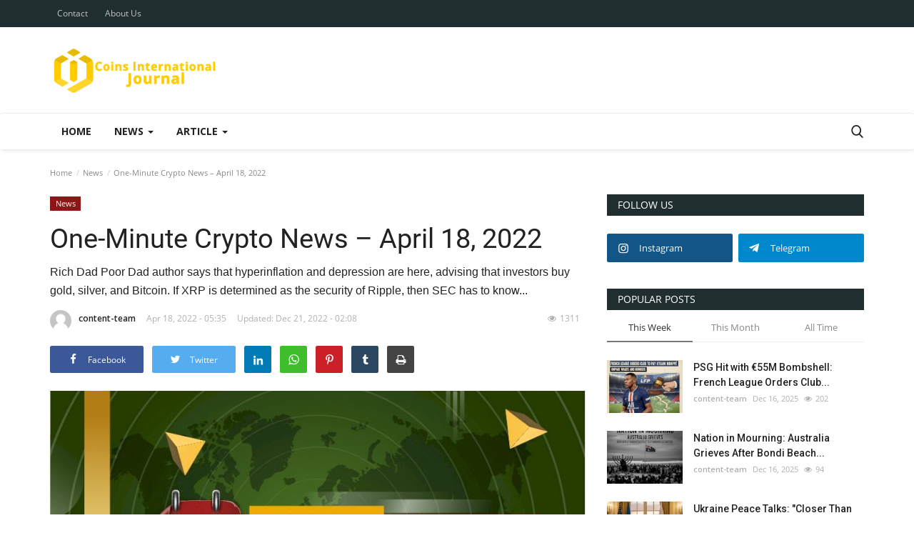

--- FILE ---
content_type: text/html; charset=UTF-8
request_url: https://cintjournal.com/one-minute-crypto-news-april-18-2022
body_size: 18027
content:
<!DOCTYPE html>
<html lang="en">
<head>
    <meta charset="utf-8">
    <meta http-equiv="X-UA-Compatible" content="IE=edge">
    <meta name="viewport" content="width=device-width, initial-scale=1">
    <title>One-Minute Crypto News – April 18, 2022 - Coins International Journal: Latest news Fintech </title>
    <meta name="description" content="Rich Dad Poor Dad author says that hyperinflation and depression are here, advising that investors buy gold, silver, and Bitcoin. If XRP is determined as the security of Ripple, then SEC has to know..."/>
    <meta name="keywords" content="Rich Dad Poor Dad, buy gold, silver, XRP, SEC"/>
    <meta name="author" content="Codingest"/>
    <meta property="og:locale" content="en_US"/>
    <meta property="og:site_name" content="CintJournal"/>
    <meta property="og:type" content="article"/>
    <meta property="og:title" content="One-Minute Crypto News – April 18, 2022"/>
    <meta property="og:description" content="Rich Dad Poor Dad author says that hyperinflation and depression are here, advising that investors buy gold, silver, and Bitcoin. If XRP is determined as the security of Ripple, then SEC has to know..."/>
    <meta property="og:url" content="https://cintjournal.com/one-minute-crypto-news-april-18-2022"/>
    <meta property="og:image" content="https://cintjournal.com/uploads/images/2022/04/image_750x500_625d305f35c08.jpg"/>
    <meta property="og:image:width" content="750"/>
    <meta property="og:image:height" content="422"/>
    <meta property="article:author" content="content-team"/>
    <meta property="fb:app_id" content=""/>
    <meta property="article:tag" content="Rich Dad Poor Dad"/>
    <meta property="article:tag" content="buy gold"/>
    <meta property="article:tag" content="silver"/>
    <meta property="article:tag" content="the security of Ripple"/>
    <meta property="article:published_time" content="2022-04-18 05:35:13"/>
    <meta property="article:modified_time" content="2022-12-21 02:08:32"/>
    <meta name="twitter:card" content="summary_large_image"/>
    <meta name="twitter:site" content="@CintJournal"/>
    <meta name="twitter:creator" content="@content-team"/>
    <meta name="twitter:title" content="One-Minute Crypto News – April 18, 2022"/>
    <meta name="twitter:description" content="Rich Dad Poor Dad author says that hyperinflation and depression are here, advising that investors buy gold, silver, and Bitcoin. If XRP is determined as the security of Ripple, then SEC has to know..."/>
    <meta name="twitter:image" content="https://cintjournal.com/uploads/images/2022/04/image_750x500_625d305f35c08.jpg"/>
    <link rel="canonical" href="https://cintjournal.com/one-minute-crypto-news-april-18-2022"/>
    <link rel="alternate" href="https://cintjournal.com/" hreflang="en_us"/>
    <link rel="shortcut icon" type="image/png" href="https://cintjournal.com/uploads/logo/favicon_5c7ba6ef77606.png"/>
    <!-- Font-icons CSS -->
    <link href="https://cintjournal.com/assets/vendor/font-icons/css/vr-icons.min.css" rel="stylesheet"/>
    <link href="https://fonts.googleapis.com/css?family=Open+Sans:300,400,600,700&display=swap&subset=cyrillic,cyrillic-ext,greek,greek-ext,latin-ext,vietnamese" rel="stylesheet">    <link href="https://fonts.googleapis.com/css?family=Roboto:300,400,500,700&display=swap&subset=cyrillic,cyrillic-ext,greek,greek-ext,latin-ext,vietnamese" rel="stylesheet">    
    <link href="https://cintjournal.com/assets/vendor/bootstrap/css/bootstrap.min.css" rel="stylesheet"/>
    <link href="https://cintjournal.com/assets/css/style-1.7.1.min.css" rel="stylesheet"/>
    <!-- Plugins -->
    <link href="https://cintjournal.com/assets/css/plugins-1.7.css" rel="stylesheet"/>
    <!-- Color CSS -->
    <link href="https://cintjournal.com/assets/css/colors/bondi.min.css" rel="stylesheet"/>
    <script>var rtl = false;</script>
    <style>
    body {font-family: "Open Sans", Helvetica, sans-serif  } .font-1,.post-content .post-summary {font-family: "Roboto", Helvetica, sans-serif}.font-text{font-family: Verdana, Helvetica, sans-serif}.h1, .h2, .h3, .h4, .h5, .h6, h1, h2, h3, h4, h5, h6 {font-family: "Roboto", Helvetica, sans-serif}.section-mid-title .title {font-family: "Roboto", Helvetica, sans-serif}.section .section-content .title {font-family: "Roboto", Helvetica, sans-serif}.section .section-head .title {font-family: "Open Sans", Helvetica, sans-serif}.sidebar-widget .widget-head .title {font-family: "Open Sans", Helvetica, sans-serif}.post-content .post-text {font-family: Verdana, Helvetica, sans-serif}
    .top-bar,.news-ticker-title,.section .section-head .title,.sidebar-widget .widget-head,.section-mid-title .title, #comments .comment-section > .nav-tabs > .active > a {
        background-color: #202e30    }
    .section .section-head,.section-mid-title, .comment-section .nav-tabs {
        border-bottom: 2px solid #202e30;
    }
    .post-content .post-summary h2 {font-family: Verdana, Helvetica, sans-serif}
</style>    
    <script src="https://cintjournal.com/assets/js/jquery-1.12.4.min.js"></script>
    <!-- HTML5 shim and Respond.js for IE8 support of HTML5 elements and media queries -->
    <!-- WARNING: Respond.js doesn't work if you view the page via file:// -->
    <!--[if lt IE 9]>
    <script src="https://oss.maxcdn.com/html5shiv/3.7.3/html5shiv.min.js"></script>
    <script src="https://oss.maxcdn.com/respond/1.4.2/respond.min.js"></script>
    <![endif]-->
</head>
<body>
<header id="header">
    <div class="top-bar">
    <div class="container">
        <div class="col-sm-12">
            <div class="row">
                <ul class="top-menu top-menu-left">
                    <!--Print top menu pages-->
                                                                                                                                                                                                                                                                                                                                                                                                                                                                                        <li><a href="https://cintjournal.com/contact">Contact</a></li>
                                                                                                                                                                                                                                                                                            <li><a href="https://cintjournal.com/about-us">About Us</a></li>
                                                                                                    </ul>
                <ul class="top-menu top-menu-right">
                                        <!--Check auth-->
                                                                                                    </ul>
            </div>
        </div>
    </div><!--/.container-->
</div><!--/.top-bar-->
    <div class="logo-banner">
        <div class="container">
            <div class="col-sm-12">
                <div class="row">
                    <div class="left">
                        <a href="https://cintjournal.com/">
                            <img src="https://cintjournal.com/uploads/logo/logo_5c7a92219485f.png" alt="logo" class="logo">
                        </a>
                    </div>
                    <div class="right">
                        <div class="pull-right">
                            <!--Include banner-->
                            

                        </div>
                    </div>
                </div>
            </div>
        </div><!--/.container-->
    </div><!--/.top-bar-->
    <nav class="navbar navbar-default main-menu megamenu">
    <div class="container">
        <div class="collapse navbar-collapse">
            <div class="row">
                <ul class="nav navbar-nav">
                                            <li class="">
                            <a href="https://cintjournal.com/">
                                Home                            </a>
                        </li>
                                            <li class="dropdown megamenu-fw mega-li-1 ">
        <a href="https://cintjournal.com/news" class="dropdown-toggle disabled" data-toggle="dropdown" role="button" aria-expanded="false">News <span class="caret"></span></a>
        <!--Check if has posts-->
                    <ul class="dropdown-menu megamenu-content dropdown-top" role="menu" aria-expanded="true" data-mega-ul="1">
                <li>
                    <div class="sub-menu-left">
                        <ul class="nav-sub-categories">
                            <li data-category-filter="all" class="li-sub-category active">
                                <a href="https://cintjournal.com/news">
                                    All                                </a>
                            </li>
                                                                    <li data-category-filter="artificial-intelligence-ai-18" class="li-sub-category">
                                            <a href="https://cintjournal.com/news/artificial-intelligence-ai">
                                                Artificial Intelligence (AI)                                             </a>
                                        </li>
                                                                            <li data-category-filter="high-technology-21" class="li-sub-category">
                                            <a href="https://cintjournal.com/news/high-technology">
                                                High Technology                                             </a>
                                        </li>
                                                            </ul>
                    </div>

                    <div class="sub-menu-right">
                        <div class="sub-menu-inner filter-all active">
                            <div class="row row-menu-right">
                                <!--Posts-->
                                                                            <div class="col-sm-3 menu-post-item">
                                                                                                    <div class="post-item-image">
                                                        <a href="https://cintjournal.com/eu-strikes-first-under-digital-laws-elon-musks-x-hit-with-120-million-fine">
                                                            

    
                                <img src="https://cintjournal.com/assets/img/img_bg_md.png" data-src="https://cintjournal.com/uploads/images/2025/12/image_380x226_694969c1f1b08.jpg" alt="EU Strikes First Under Digital Laws: Elon Musk&#039;s X Hit with €120 Million Fine" class="lazyload img-responsive img-post"/>
            


                                                        </a>
                                                    </div>
                                                                                                <h3 class="title">
                                                    <a href="https://cintjournal.com/eu-strikes-first-under-digital-laws-elon-musks-x-hit-with-120-million-fine">EU Strikes First Under Digital Laws: Elon Musk&#039;s...</a>
                                                </h3>
                                                <p class="post-meta">
                                                        <a href="https://cintjournal.com/profile/content-team">content-team</a>
    <span>Dec 22, 2025</span>
    <span class="m-r-0"><i class="icon-eye"></i>12</span>
                                                </p>
                                            </div>
                                                                                    <div class="col-sm-3 menu-post-item">
                                                                                                    <div class="post-item-image">
                                                        <a href="https://cintjournal.com/gold-shatters-records-precious-metal-surges-past-4400-to-new-all-time-high">
                                                            

    
                                <img src="https://cintjournal.com/assets/img/img_bg_md.png" data-src="https://cintjournal.com/uploads/images/2025/12/image_380x226_6949681364685.jpg" alt="Gold Shatters Records: Precious Metal Surges Past $4,400 to New All-Time High" class="lazyload img-responsive img-post"/>
            


                                                        </a>
                                                    </div>
                                                                                                <h3 class="title">
                                                    <a href="https://cintjournal.com/gold-shatters-records-precious-metal-surges-past-4400-to-new-all-time-high">Gold Shatters Records: Precious Metal Surges...</a>
                                                </h3>
                                                <p class="post-meta">
                                                        <a href="https://cintjournal.com/profile/content-team">content-team</a>
    <span>Dec 22, 2025</span>
    <span class="m-r-0"><i class="icon-eye"></i>13</span>
                                                </p>
                                            </div>
                                                                                    <div class="col-sm-3 menu-post-item">
                                                                                                    <div class="post-item-image">
                                                        <a href="https://cintjournal.com/shocking-explosion-rocks-moscow-senior-russian-general-killed-in-daring-car-bomb-attack">
                                                            

    
                                <img src="https://cintjournal.com/assets/img/img_bg_md.png" data-src="https://cintjournal.com/uploads/images/2025/12/image_380x226_6949675994894.jpg" alt="Shocking Explosion Rocks Moscow: Senior Russian General Killed in Daring Car Bomb Attack" class="lazyload img-responsive img-post"/>
            


                                                        </a>
                                                    </div>
                                                                                                <h3 class="title">
                                                    <a href="https://cintjournal.com/shocking-explosion-rocks-moscow-senior-russian-general-killed-in-daring-car-bomb-attack">Shocking Explosion Rocks Moscow: Senior Russian...</a>
                                                </h3>
                                                <p class="post-meta">
                                                        <a href="https://cintjournal.com/profile/content-team">content-team</a>
    <span>Dec 22, 2025</span>
    <span class="m-r-0"><i class="icon-eye"></i>13</span>
                                                </p>
                                            </div>
                                                                                    <div class="col-sm-3 menu-post-item">
                                                                                                    <div class="post-item-image">
                                                        <a href="https://cintjournal.com/tehrans-silent-storm-irans-economic-crisis-deepens-with-record-rial-lows-and-soaring-inflation-in-2025">
                                                            

    
                                <img src="https://cintjournal.com/assets/img/img_bg_md.png" data-src="https://cintjournal.com/uploads/images/2025/12/image_380x226_694867da01666.jpg" alt="Tehran&#039;s Silent Storm: Iran&#039;s Economic Crisis Deepens with Record Rial Lows and Soaring Inflation in 2025" class="lazyload img-responsive img-post"/>
            


                                                        </a>
                                                    </div>
                                                                                                <h3 class="title">
                                                    <a href="https://cintjournal.com/tehrans-silent-storm-irans-economic-crisis-deepens-with-record-rial-lows-and-soaring-inflation-in-2025">Tehran&#039;s Silent Storm: Iran&#039;s Economic Crisis...</a>
                                                </h3>
                                                <p class="post-meta">
                                                        <a href="https://cintjournal.com/profile/content-team">content-team</a>
    <span>Dec 21, 2025</span>
    <span class="m-r-0"><i class="icon-eye"></i>35</span>
                                                </p>
                                            </div>
                                                                    </div>
                        </div>


                                                            <div class="sub-menu-inner filter-artificial-intelligence-ai-18">
                                        <div class="row row-menu-right">
                                                                                    </div>
                                    </div>
                                                                    <div class="sub-menu-inner filter-high-technology-21">
                                        <div class="row row-menu-right">
                                                                                    </div>
                                    </div>
                                

                    </div>
                </li>
            </ul>
            </li>
    <li class="dropdown megamenu-fw mega-li-2 ">
        <a href="https://cintjournal.com/article" class="dropdown-toggle disabled" data-toggle="dropdown" role="button" aria-expanded="false">Article <span class="caret"></span></a>
        <!--Check if has posts-->
                    <ul class="dropdown-menu megamenu-content dropdown-top" role="menu" aria-expanded="true" data-mega-ul="2">
                <li>
                    <div class="sub-menu-left">
                        <ul class="nav-sub-categories">
                            <li data-category-filter="all" class="li-sub-category active">
                                <a href="https://cintjournal.com/article">
                                    All                                </a>
                            </li>
                                                                    <li data-category-filter="gold-precious-metals-15" class="li-sub-category">
                                            <a href="https://cintjournal.com/article/gold-precious-metals">
                                                Gold &amp; Precious Metals                                             </a>
                                        </li>
                                                                            <li data-category-filter="artificial-intelligence-ai-16" class="li-sub-category">
                                            <a href="https://cintjournal.com/article/artificial-intelligence-ai">
                                                Artificial Intelligence (AI)                                             </a>
                                        </li>
                                                                            <li data-category-filter="high-technology-22" class="li-sub-category">
                                            <a href="https://cintjournal.com/article/high-technology">
                                                High Technology                                             </a>
                                        </li>
                                                            </ul>
                    </div>

                    <div class="sub-menu-right">
                        <div class="sub-menu-inner filter-all active">
                            <div class="row row-menu-right">
                                <!--Posts-->
                                                                            <div class="col-sm-3 menu-post-item">
                                                                                                    <div class="post-item-image">
                                                        <a href="https://cintjournal.com/what-is-choosing-within-me">
                                                            

    
                                <img src="https://cintjournal.com/assets/img/img_bg_md.png" data-src="https://cintjournal.com/uploads/images/2025/12/image_380x226_6943257c81a00.jpg" alt="What Is Choosing Within Me?" class="lazyload img-responsive img-post"/>
            


                                                        </a>
                                                    </div>
                                                                                                <h3 class="title">
                                                    <a href="https://cintjournal.com/what-is-choosing-within-me">What Is Choosing Within Me?</a>
                                                </h3>
                                                <p class="post-meta">
                                                        <a href="https://cintjournal.com/profile/content-team">content-team</a>
    <span>Dec 17, 2025</span>
    <span class="m-r-0"><i class="icon-eye"></i>31</span>
                                                </p>
                                            </div>
                                                                                    <div class="col-sm-3 menu-post-item">
                                                                                                    <div class="post-item-image">
                                                        <a href="https://cintjournal.com/the-secret-of-prayers-response-why-the-world-answers-and-why-sometimes-it-does-not">
                                                            

    
                                <img src="https://cintjournal.com/assets/img/img_bg_md.png" data-src="https://cintjournal.com/uploads/images/2025/12/image_380x226_693adf1d6d6ba.jpg" alt="The Secret of Prayer’s Response: Why the World Answers and Why Sometimes It Does Not?" class="lazyload img-responsive img-post"/>
            


                                                        </a>
                                                    </div>
                                                                                                <h3 class="title">
                                                    <a href="https://cintjournal.com/the-secret-of-prayers-response-why-the-world-answers-and-why-sometimes-it-does-not">The Secret of Prayer’s Response: Why the World...</a>
                                                </h3>
                                                <p class="post-meta">
                                                        <a href="https://cintjournal.com/profile/content-team">content-team</a>
    <span>Dec 11, 2025</span>
    <span class="m-r-0"><i class="icon-eye"></i>70</span>
                                                </p>
                                            </div>
                                                                                    <div class="col-sm-3 menu-post-item">
                                                                                                    <div class="post-item-image">
                                                        <a href="https://cintjournal.com/human-and-the-three-eternal-forces-water-wind-air">
                                                            

    
                                <img src="https://cintjournal.com/assets/img/img_bg_md.png" data-src="https://cintjournal.com/uploads/images/2025/12/image_380x226_69380f88ab662.jpg" alt="Human and the Three Eternal Forces: Water, Wind, Air" class="lazyload img-responsive img-post"/>
            


                                                        </a>
                                                    </div>
                                                                                                <h3 class="title">
                                                    <a href="https://cintjournal.com/human-and-the-three-eternal-forces-water-wind-air">Human and the Three Eternal Forces: Water, Wind,...</a>
                                                </h3>
                                                <p class="post-meta">
                                                        <a href="https://cintjournal.com/profile/content-team">content-team</a>
    <span>Dec 9, 2025</span>
    <span class="m-r-0"><i class="icon-eye"></i>59</span>
                                                </p>
                                            </div>
                                                                                    <div class="col-sm-3 menu-post-item">
                                                                                                    <div class="post-item-image">
                                                        <a href="https://cintjournal.com/the-wisdom-of-water-the-secret-softness-that-passes-through-every-hardness">
                                                            

    
                                <img src="https://cintjournal.com/assets/img/img_bg_md.png" data-src="https://cintjournal.com/uploads/images/2025/12/image_380x226_6936a9705d6ed.jpg" alt="The Wisdom of Water: The Secret Softness That Passes Through Every Hardness" class="lazyload img-responsive img-post"/>
            


                                                        </a>
                                                    </div>
                                                                                                <h3 class="title">
                                                    <a href="https://cintjournal.com/the-wisdom-of-water-the-secret-softness-that-passes-through-every-hardness">The Wisdom of Water: The Secret Softness That...</a>
                                                </h3>
                                                <p class="post-meta">
                                                        <a href="https://cintjournal.com/profile/content-team">content-team</a>
    <span>Dec 8, 2025</span>
    <span class="m-r-0"><i class="icon-eye"></i>62</span>
                                                </p>
                                            </div>
                                                                    </div>
                        </div>


                                                            <div class="sub-menu-inner filter-gold-precious-metals-15">
                                        <div class="row row-menu-right">
                                                                                                                                                        <div class="col-sm-3 menu-post-item">
                                                                                                                            <div class="post-item-image post-item-image-mn">
                                                                    <a href="https://cintjournal.com/how-to-create-a-lucrative-dropshipping-business-for-gold">
                                                                        

    
                                <img src="https://cintjournal.com/assets/img/img_bg_md.png" data-src="https://cintjournal.com/uploads/images/2023/04/image_380x226_642ef5fed162d.jpg" alt="How to Create a Lucrative Dropshipping Business for Gold" class="lazyload img-responsive img-post"/>
            


                                                                    </a>
                                                                </div>
                                                                                                                        <h3 class="title">
                                                                <a href="https://cintjournal.com/how-to-create-a-lucrative-dropshipping-business-for-gold">How to Create a Lucrative Dropshipping Business...</a>
                                                            </h3>
                                                            <p class="post-meta">
                                                                    <a href="https://cintjournal.com/profile/content-team">content-team</a>
    <span>Apr 6, 2023</span>
    <span class="m-r-0"><i class="icon-eye"></i>3317</span>
                                                            </p>
                                                        </div>
                                                                                                                                                                <div class="col-sm-3 menu-post-item">
                                                                                                                            <div class="post-item-image post-item-image-mn">
                                                                    <a href="https://cintjournal.com/the-effect-of-new-technologies-on-the-process-of-jewelry-design">
                                                                        

    
                                <img src="https://cintjournal.com/assets/img/img_bg_md.png" data-src="https://cintjournal.com/uploads/images/2023/03/image_380x226_6412fbc678c46.jpg" alt="The Effect of New Technologies on the Process of Jewelry Design" class="lazyload img-responsive img-post"/>
            


                                                                    </a>
                                                                </div>
                                                                                                                        <h3 class="title">
                                                                <a href="https://cintjournal.com/the-effect-of-new-technologies-on-the-process-of-jewelry-design">The Effect of New Technologies on the Process...</a>
                                                            </h3>
                                                            <p class="post-meta">
                                                                    <a href="https://cintjournal.com/profile/content-team">content-team</a>
    <span>Mar 16, 2023</span>
    <span class="m-r-0"><i class="icon-eye"></i>3088</span>
                                                            </p>
                                                        </div>
                                                                                                                                                                <div class="col-sm-3 menu-post-item">
                                                                                                                            <div class="post-item-image post-item-image-mn">
                                                                    <a href="https://cintjournal.com/the-impacts-of-gold-on-history-and-culture">
                                                                        

    
                                <img src="https://cintjournal.com/assets/img/img_bg_md.png" data-src="https://cintjournal.com/uploads/images/2023/03/image_380x226_6412f958c75f3.jpg" alt="The Impacts of Gold on History and Culture" class="lazyload img-responsive img-post"/>
            


                                                                    </a>
                                                                </div>
                                                                                                                        <h3 class="title">
                                                                <a href="https://cintjournal.com/the-impacts-of-gold-on-history-and-culture">The Impacts of Gold on History and Culture</a>
                                                            </h3>
                                                            <p class="post-meta">
                                                                    <a href="https://cintjournal.com/profile/content-team">content-team</a>
    <span>Mar 16, 2023</span>
    <span class="m-r-0"><i class="icon-eye"></i>2684</span>
                                                            </p>
                                                        </div>
                                                                                                                                                                <div class="col-sm-3 menu-post-item">
                                                                                                                            <div class="post-item-image post-item-image-mn">
                                                                    <a href="https://cintjournal.com/the-techniques-and-methods-for-jewelry-design">
                                                                        

    
                                <img src="https://cintjournal.com/assets/img/img_bg_md.png" data-src="https://cintjournal.com/uploads/images/2023/03/image_380x226_6412f6cf6b417.jpg" alt="The Techniques and Methods for Jewelry Design" class="lazyload img-responsive img-post"/>
            


                                                                    </a>
                                                                </div>
                                                                                                                        <h3 class="title">
                                                                <a href="https://cintjournal.com/the-techniques-and-methods-for-jewelry-design">The Techniques and Methods for Jewelry Design</a>
                                                            </h3>
                                                            <p class="post-meta">
                                                                    <a href="https://cintjournal.com/profile/content-team">content-team</a>
    <span>Mar 16, 2023</span>
    <span class="m-r-0"><i class="icon-eye"></i>3534</span>
                                                            </p>
                                                        </div>
                                                                                                                                                                                                                                                                                                                                                                                                                    </div>
                                    </div>
                                                                    <div class="sub-menu-inner filter-artificial-intelligence-ai-16">
                                        <div class="row row-menu-right">
                                                                                                                                                        <div class="col-sm-3 menu-post-item">
                                                                                                                            <div class="post-item-image post-item-image-mn">
                                                                    <a href="https://cintjournal.com/all-the-advantages-that-ai-can-bring-for-the-gold-industry">
                                                                        

    
                                <img src="https://cintjournal.com/assets/img/img_bg_md.png" data-src="https://cintjournal.com/uploads/images/2023/03/image_380x226_640f0de806c59.jpg" alt="All the Advantages that AI Can Bring for the Gold Industry" class="lazyload img-responsive img-post"/>
            


                                                                    </a>
                                                                </div>
                                                                                                                        <h3 class="title">
                                                                <a href="https://cintjournal.com/all-the-advantages-that-ai-can-bring-for-the-gold-industry">All the Advantages that AI Can Bring for the...</a>
                                                            </h3>
                                                            <p class="post-meta">
                                                                    <a href="https://cintjournal.com/profile/content-team">content-team</a>
    <span>Mar 13, 2023</span>
    <span class="m-r-0"><i class="icon-eye"></i>2538</span>
                                                            </p>
                                                        </div>
                                                                                                                                                                <div class="col-sm-3 menu-post-item">
                                                                                                                            <div class="post-item-image post-item-image-mn">
                                                                    <a href="https://cintjournal.com/the-application-of-artificial-intelligence-in-the-gold-industry">
                                                                        

    
                                <img src="https://cintjournal.com/assets/img/img_bg_md.png" data-src="https://cintjournal.com/uploads/images/2023/03/image_380x226_640f0b55146e3.jpg" alt="The Application of Artificial Intelligence in the Gold Industry" class="lazyload img-responsive img-post"/>
            


                                                                    </a>
                                                                </div>
                                                                                                                        <h3 class="title">
                                                                <a href="https://cintjournal.com/the-application-of-artificial-intelligence-in-the-gold-industry">The Application of Artificial Intelligence in...</a>
                                                            </h3>
                                                            <p class="post-meta">
                                                                    <a href="https://cintjournal.com/profile/content-team">content-team</a>
    <span>Mar 13, 2023</span>
    <span class="m-r-0"><i class="icon-eye"></i>2741</span>
                                                            </p>
                                                        </div>
                                                                                                                                                                <div class="col-sm-3 menu-post-item">
                                                                                                                            <div class="post-item-image post-item-image-mn">
                                                                    <a href="https://cintjournal.com/how-will-artificial-intelligence-change-the-future-of-gaming">
                                                                        

    
                                <img src="https://cintjournal.com/assets/img/img_bg_md.png" data-src="https://cintjournal.com/uploads/images/2023/03/image_380x226_640caaa9d801d.jpg" alt="How Will Artificial Intelligence Change the Future of Gaming?" class="lazyload img-responsive img-post"/>
            


                                                                    </a>
                                                                </div>
                                                                                                                        <h3 class="title">
                                                                <a href="https://cintjournal.com/how-will-artificial-intelligence-change-the-future-of-gaming">How Will Artificial Intelligence Change the Future...</a>
                                                            </h3>
                                                            <p class="post-meta">
                                                                    <a href="https://cintjournal.com/profile/content-team">content-team</a>
    <span>Mar 11, 2023</span>
    <span class="m-r-0"><i class="icon-eye"></i>3011</span>
                                                            </p>
                                                        </div>
                                                                                                                                                                <div class="col-sm-3 menu-post-item">
                                                                                                                            <div class="post-item-image post-item-image-mn">
                                                                    <a href="https://cintjournal.com/how-to-launch-a-lucrative-business-with-artificial-intelligence">
                                                                        

    
                                <img src="https://cintjournal.com/assets/img/img_bg_md.png" data-src="https://cintjournal.com/uploads/images/2023/03/image_380x226_640ca88427b89.jpg" alt="How to Launch a Lucrative Business with Artificial Intelligence" class="lazyload img-responsive img-post"/>
            


                                                                    </a>
                                                                </div>
                                                                                                                        <h3 class="title">
                                                                <a href="https://cintjournal.com/how-to-launch-a-lucrative-business-with-artificial-intelligence">How to Launch a Lucrative Business with Artificial...</a>
                                                            </h3>
                                                            <p class="post-meta">
                                                                    <a href="https://cintjournal.com/profile/content-team">content-team</a>
    <span>Mar 11, 2023</span>
    <span class="m-r-0"><i class="icon-eye"></i>2775</span>
                                                            </p>
                                                        </div>
                                                                                                                                                                                                                                                                                                                                                                                                                    </div>
                                    </div>
                                                                    <div class="sub-menu-inner filter-high-technology-22">
                                        <div class="row row-menu-right">
                                                                                                                                                        <div class="col-sm-3 menu-post-item">
                                                                                                                            <div class="post-item-image post-item-image-mn">
                                                                    <a href="https://cintjournal.com/potential-regulatory-and-ethical-considerations-of-quantum-computing">
                                                                        

    
                                <img src="https://cintjournal.com/assets/img/img_bg_md.png" data-src="https://cintjournal.com/uploads/images/2023/03/image_380x226_641202e7310fe.jpg" alt="Potential Regulations and Legal Frameworks for Quantum Computing" class="lazyload img-responsive img-post"/>
            


                                                                    </a>
                                                                </div>
                                                                                                                        <h3 class="title">
                                                                <a href="https://cintjournal.com/potential-regulatory-and-ethical-considerations-of-quantum-computing">Potential Regulations and Legal Frameworks for...</a>
                                                            </h3>
                                                            <p class="post-meta">
                                                                    <a href="https://cintjournal.com/profile/content-team">content-team</a>
    <span>Mar 15, 2023</span>
    <span class="m-r-0"><i class="icon-eye"></i>2914</span>
                                                            </p>
                                                        </div>
                                                                                                                                                                <div class="col-sm-3 menu-post-item">
                                                                                                                            <div class="post-item-image post-item-image-mn">
                                                                    <a href="https://cintjournal.com/current-challenges-and-limitations-of-quantum-computing-in-finance">
                                                                        

    
                                <img src="https://cintjournal.com/assets/img/img_bg_md.png" data-src="https://cintjournal.com/uploads/images/2023/03/image_380x226_6411ff9a6bc4c.jpg" alt="Current Challenges and Limitations of Quantum Computing in Finance" class="lazyload img-responsive img-post"/>
            


                                                                    </a>
                                                                </div>
                                                                                                                        <h3 class="title">
                                                                <a href="https://cintjournal.com/current-challenges-and-limitations-of-quantum-computing-in-finance">Current Challenges and Limitations of Quantum...</a>
                                                            </h3>
                                                            <p class="post-meta">
                                                                    <a href="https://cintjournal.com/profile/content-team">content-team</a>
    <span>Mar 15, 2023</span>
    <span class="m-r-0"><i class="icon-eye"></i>2604</span>
                                                            </p>
                                                        </div>
                                                                                                                                                                <div class="col-sm-3 menu-post-item">
                                                                                                                            <div class="post-item-image post-item-image-mn">
                                                                    <a href="https://cintjournal.com/applications-of-quantum-machine-learning-in-finance">
                                                                        

    
                                <img src="https://cintjournal.com/assets/img/img_bg_md.png" data-src="https://cintjournal.com/uploads/images/2023/03/image_380x226_6411fe5d904c5.jpg" alt="Applications of Quantum Machine Learning in Finance" class="lazyload img-responsive img-post"/>
            


                                                                    </a>
                                                                </div>
                                                                                                                        <h3 class="title">
                                                                <a href="https://cintjournal.com/applications-of-quantum-machine-learning-in-finance">Applications of Quantum Machine Learning in Finance</a>
                                                            </h3>
                                                            <p class="post-meta">
                                                                    <a href="https://cintjournal.com/profile/content-team">content-team</a>
    <span>Mar 15, 2023</span>
    <span class="m-r-0"><i class="icon-eye"></i>2832</span>
                                                            </p>
                                                        </div>
                                                                                                                                                                <div class="col-sm-3 menu-post-item">
                                                                                                                            <div class="post-item-image post-item-image-mn">
                                                                    <a href="https://cintjournal.com/can-quantum-computers-help-with-safe-communications">
                                                                        

    
                                <img src="https://cintjournal.com/assets/img/img_bg_md.png" data-src="https://cintjournal.com/uploads/images/2023/03/image_380x226_6411d02b1464b.jpg" alt="Can Quantum Computers Help with Safe Communications?" class="lazyload img-responsive img-post"/>
            


                                                                    </a>
                                                                </div>
                                                                                                                        <h3 class="title">
                                                                <a href="https://cintjournal.com/can-quantum-computers-help-with-safe-communications">Can Quantum Computers Help with Safe Communications?</a>
                                                            </h3>
                                                            <p class="post-meta">
                                                                    <a href="https://cintjournal.com/profile/content-team">content-team</a>
    <span>Mar 15, 2023</span>
    <span class="m-r-0"><i class="icon-eye"></i>2403</span>
                                                            </p>
                                                        </div>
                                                                                                                                                                                                                                                                                                                                                                                                                    </div>
                                    </div>
                                

                    </div>
                </li>
            </ul>
            </li>

                                    </ul>
                <ul class="nav navbar-nav navbar-right">
                    <li class="li-search">
                        <a class="search-icon"><i class="icon-search"></i></a>
                        <div class="search-form">
                            <form action="https://cintjournal.com/search" method="get" id="search_validate" accept-charset="utf-8">
                            <input type="text" name="q" maxlength="300" pattern=".*\S+.*" class="form-control form-input" placeholder="Search..."  required>
                            <button class="btn btn-default"><i class="icon-search"></i></button>
                            </form>                        </div>
                    </li>
                </ul>
            </div>
        </div><!-- /.navbar-collapse -->
    </div>
</nav>
    <div class="mobile-nav-container">
        <div class="nav-mobile-header">
            <div class="container-fluid">
                <div class="row">
                    <div class="nav-mobile-header-container">
                        <div class="menu-icon">
                            <a href="javascript:void(0)" class="btn-open-mobile-nav"><i class="icon-menu"></i></a>
                        </div>
                        <div class="mobile-logo">
                            <a href="https://cintjournal.com/">
                                <img src="https://cintjournal.com/uploads/logo/logo_5c7a92219485f.png" alt="logo" class="logo">
                            </a>
                        </div>
                        <div class="mobile-search">
                            <a class="search-icon"><i class="icon-search"></i></a>
                        </div>
                    </div>
                </div>
            </div>
        </div>
    </div>

</header>
<div id="overlay_bg" class="overlay-bg"></div>

<div class="mobile-nav-search">
    <div class="search-form">
        <form action="https://cintjournal.com/search" method="get" accept-charset="utf-8">
        <input type="text" name="q" maxlength="300" pattern=".*\S+.*"
               class="form-control form-input"
               placeholder="Search..." required>
        <button class="btn btn-default"><i class="icon-search"></i></button>
        </form>    </div>
</div>
<div id="navMobile" class="nav-mobile">
    <div class="nav-mobile-inner">
        <div class="row">
            <div class="col-sm-12 mobile-nav-buttons">
                            </div>
        </div>

                <div class="row">
            <div class="col-sm-12">
                <ul class="nav navbar-nav">
                                            <li class="nav-item">
                            <a href="https://cintjournal.com/" class="nav-link">
                                Home                            </a>
                        </li>
                                                                            <li class="nav-item dropdown">
                                        <a href="#" class="dropdown-toggle nav-link" data-toggle="dropdown" role="button" aria-haspopup="true" aria-expanded="true">
                                            News                                            <i class="icon-arrow-down"></i>
                                        </a>
                                        <ul class="dropdown-menu">
                                                                                            <li class="nav-item">
                                                    <a href="https://cintjournal.com/news" class="nav-link">All</a>
                                                </li>
                                                                                                                                                                                        <li class="nav-item">
                                                        <a href="https://cintjournal.com/artificial-intelligence-ai" class="nav-link">
                                                            Artificial Intelligence (AI)                                                         </a>
                                                    </li>
                                                                                                                                                                                                                                        <li class="nav-item">
                                                        <a href="https://cintjournal.com/high-technology" class="nav-link">
                                                            High Technology                                                         </a>
                                                    </li>
                                                                                                                                                                                </ul>
                                    </li>
                                                                    <li class="nav-item">
                                        <a href="https://cintjournal.com/contact" class="nav-link">
                                            Contact                                        </a>
                                    </li>
                                                                    <li class="nav-item dropdown">
                                        <a href="#" class="dropdown-toggle nav-link" data-toggle="dropdown" role="button" aria-haspopup="true" aria-expanded="true">
                                            Article                                            <i class="icon-arrow-down"></i>
                                        </a>
                                        <ul class="dropdown-menu">
                                                                                            <li class="nav-item">
                                                    <a href="https://cintjournal.com/article" class="nav-link">All</a>
                                                </li>
                                                                                                                                            <li class="nav-item">
                                                        <a href="https://cintjournal.com/gold-precious-metals" class="nav-link">
                                                            Gold &amp; Precious Metals                                                         </a>
                                                    </li>
                                                                                                                                                                                                                                        <li class="nav-item">
                                                        <a href="https://cintjournal.com/high-technology" class="nav-link">
                                                            High Technology                                                         </a>
                                                    </li>
                                                                                                                                                                                            <li class="nav-item">
                                                        <a href="https://cintjournal.com/artificial-intelligence-ai" class="nav-link">
                                                            Artificial Intelligence (AI)                                                         </a>
                                                    </li>
                                                                                                                                                                                </ul>
                                    </li>
                                                                    <li class="nav-item">
                                        <a href="https://cintjournal.com/about-us" class="nav-link">
                                            About Us                                        </a>
                                    </li>
                                
                                    </ul>
            </div>
        </div>
    </div>

    <div class="nav-mobile-footer">
        <ul class="mobile-menu-social">
            <!--Include social media links-->
                <!--if facebook url exists-->
    <!--if twitter url exists-->
    <!--if pinterest url exists-->
    <!--if instagram url exists-->
    <li>
        <a class="instagram" href="https://www.instagram.com/coins_internationaljournal/"
           target="_blank"><i class="icon-instagram"></i></a>
    </li>
    <!--if linkedin url exists-->

    <!--if vk url exists-->

    <!--if telegram url exists-->
    <li>
        <a class="telegram" href="https://t.me/cintjournal"
           target="_blank"><i class="icon-telegram"></i></a>
    </li>

    <!--if youtube url exists-->

    <!--if rss active-->
    <li>
        <a class="rss" href="https://cintjournal.com/rss-feeds"><i class="icon-rss"></i>
        </a>
    </li>
        </ul>
    </div>
</div>


<!-- Section: wrapper -->
<div id="wrapper">
    <div class="container">
        <div class="row">
            <!-- breadcrumb -->
            <div class="col-sm-12 page-breadcrumb">
                <ol class="breadcrumb">
                    <li class="breadcrumb-item">
                        <a href="https://cintjournal.com/">Home</a>
                    </li>
                                                    <li class="breadcrumb-item active">
                                    <a href="https://cintjournal.com/news">News</a>
                                </li>
                                                <li class="breadcrumb-item active"> One-Minute Crypto News – April 18, 2022</li>
                </ol>
            </div>

            <div id="content" class="col-sm-8 col-xs-12">
                <div class="post-content">
                    <p class="m-0">
                        <a href="https://cintjournal.com/news">
                            <label class="category-label" style="background-color: #8e1616">
                                News                            </label>
                        </a>
                                            </p>

                    <h1 class="title">One-Minute Crypto News – April 18, 2022</h1>
                                            <div class="post-summary">
                            <h2>
                                Rich Dad Poor Dad author says that hyperinflation and depression are here, advising that investors buy gold, silver, and Bitcoin. If XRP is determined as the security of Ripple, then SEC has to know...                            </h2>
                        </div>
                                        <div class="post-meta">
                                                    <span class="post-author-meta sp-left">
                                <a href="https://cintjournal.com/profile/content-team" class="m-r-0">
                                    <img src="https://cintjournal.com/assets/img/user.png" alt="content-team">
                                    content-team                                </a>
                            </span>
                        
                        <div class="post-details-meta-date">
                                                            <span class="sp-left">Apr 18, 2022&nbsp;-&nbsp;05:35</span>
                                                                    <span class="sp-left sp-post-update-date">Updated:&nbsp;Dec 21, 2022&nbsp;-&nbsp;02:08</span>
                                                                                    </div>

                        <div class="post-comment-pageviews">
                                                                                        <span><i class="icon-eye"></i>1311</span>
                                                    </div>
                    </div>

                    <div class="post-share">
                        <!--include Social Share -->
                        
<ul class="share-box">
    <li class="share-li-lg">
        <a href="javascript:void(0)"
           onclick="window.open('https://www.facebook.com/sharer/sharer.php?u=https://cintjournal.com/one-minute-crypto-news-april-18-2022', 'Share This Post', 'width=640,height=450');return false"
           class="social-btn-lg facebook">
            <i class="icon-facebook"></i>
            <span>Facebook</span>
        </a>
    </li>
    <li class="share-li-lg">
        <a href="javascript:void(0)"
           onclick="window.open('https://twitter.com/share?url=https://cintjournal.com/one-minute-crypto-news-april-18-2022&amp;text=One-Minute+Crypto+News+%E2%80%93+April+18%2C+2022', 'Share This Post', 'width=640,height=450');return false"
           class="social-btn-lg twitter">
            <i class="icon-twitter"></i>
            <span>Twitter</span>
        </a>
    </li>
    <li class="share-li-sm">
        <a href="javascript:void(0)"
           onclick="window.open('https://www.facebook.com/sharer/sharer.php?u=https://cintjournal.com/one-minute-crypto-news-april-18-2022', 'Share This Post', 'width=640,height=450');return false"
           class="social-btn-sm facebook">
            <i class="icon-facebook"></i>
        </a>
    </li>
    <li class="share-li-sm">
        <a href="javascript:void(0)"
           onclick="window.open('https://twitter.com/share?url=https://cintjournal.com/one-minute-crypto-news-april-18-2022&amp;text=One-Minute+Crypto+News+%E2%80%93+April+18%2C+2022', 'Share This Post', 'width=640,height=450');return false"
           class="social-btn-sm twitter">
            <i class="icon-twitter"></i>
        </a>
    </li>
    <li>
        <a href="javascript:void(0)"
           onclick="window.open('http://www.linkedin.com/shareArticle?mini=true&amp;url=https://cintjournal.com/one-minute-crypto-news-april-18-2022', 'Share This Post', 'width=640,height=450');return false"
           class="social-btn-sm linkedin">
            <i class="icon-linkedin"></i>
        </a>
    </li>
    <li class="li-whatsapp">
        <a href="https://api.whatsapp.com/send?text=One-Minute+Crypto+News+%E2%80%93+April+18%2C+2022 - https://cintjournal.com/one-minute-crypto-news-april-18-2022"
           class="social-btn-sm whatsapp"
           target="_blank">
            <i class="icon-whatsapp"></i>
        </a>
    </li>
    <li>
        <a href="javascript:void(0)"
           onclick="window.open('http://pinterest.com/pin/create/button/?url=https://cintjournal.com/one-minute-crypto-news-april-18-2022&amp;media=https://cintjournal.com/uploads/images/2022/04/image_750x_625d305f75f25.jpg', 'Share This Post', 'width=640,height=450');return false"
           class="social-btn-sm pinterest">
            <i class="icon-pinterest"></i>
        </a>
    </li>
    <li>
        <a href="javascript:void(0)"
           onclick="window.open('http://www.tumblr.com/share/link?url=https://cintjournal.com/one-minute-crypto-news-april-18-2022&amp;title=One-Minute+Crypto+News+%E2%80%93+April+18%2C+2022', 'Share This Post', 'width=640,height=450');return false"
           class="social-btn-sm tumblr">
            <i class="icon-tumblr"></i>
        </a>
    </li>
    <li>
        <a href="javascript:void(0)" id="print_post" class="social-btn-sm btn-print">
            <i class="icon-print"></i>
        </a>
    </li>

    <!--Add to Reading List-->
                
</ul>



                    </div>

                    <div class="post-image">
    <div class="post-image-inner">
                        <img src="https://cintjournal.com/uploads/images/2022/04/image_750x_625d305f75f25.jpg" class="img-responsive center-image" alt="One-Minute Crypto News – April 18, 2022"/>
                                </div>
</div>                    

                    <div class="post-text">
                        <p><iframe width="560" height="315" src="https://www.youtube.com/embed/tAsJbg2khQI" title="YouTube video player" frameborder="0" allow="accelerometer; autoplay; clipboard-write; encrypted-media; gyroscope; picture-in-picture" allowfullscreen="allowfullscreen"></iframe></p>
<p></p>
<ul>
<li>Rich Dad Poor Dad author says that hyperinflation and depression are here, advising that investors buy gold, silver, and Bitcoin. &ldquo;Bitcoin News&rdquo;</li>
</ul>
<p></p>
<ul>
<li>If XRP is determined as the security of Ripple, then SEC has to know the identity of every person who owns XRP. &ldquo;Bitcoin News&rdquo;</li>
</ul>
<p></p>
<ul>
<li>Russian government submits a draft law on the taxation of crypto market operations. &ldquo;Coin Desk&rdquo;</li>
</ul>
<p></p>
<ul>
<li>One of the leading Ethereum software developers said the Blockchain network&rsquo;s much anticipated technical upgrade known as the Merge will likely be completed a few months after June. &ldquo;Bloomberg Crypto&rdquo;</li>
</ul>
<p></p>
<ul>
<li>As Cardano profitability remains below 20 percent whales see an opportunity to enter. &ldquo;U Today&rdquo;</li>
</ul>
<p></p>
<ul>
<li>Dogecoin could use some more Musk effect to avoid a big price drop. &ldquo;Coin Telegraph&rdquo;</li>
</ul>
<p></p>
<ul>
<li>Crypto payments company Moon Pay got almost 16 percent of its most recent funding round from celebrities such as Ashton Kutcher and Justin Bieber. &ldquo;Bloomberg Crypto&rdquo;</li>
</ul>
<p></p>
<ul>
<li>The central bank of Brazil has offered details about the advancements that it has made regarding its CBDC project. &ldquo;Bitcoin News&rdquo;</li>
</ul>
<p></p>
<ul>
<li>Man accused of administering Hydra darknet marketplace detained in Russian Federation. &ldquo;Coin Desk&rdquo;</li>
</ul>
<p></p>
<ul>
<li>According to the reports, Oman expects to complete drafting the virtual assets regulatory framework by Q3 of 2022. &ldquo;Bitcoin News&rdquo;</li>
</ul>
<p></p>                    </div>

                    <!--Optional Url Button -->
                    
                    <!--Optional Url Button -->
                    
                    
                    <div class="post-tags">
                                                    <h2 class="tags-title">Tags:</h2>
                            <ul class="tag-list">
                                                                    <li>
                                        <a href="https://cintjournal.com/tag/rich-dad-poor-dad">
                                            Rich Dad Poor Dad                                        </a>
                                    </li>
                                                                    <li>
                                        <a href="https://cintjournal.com/tag/buy-gold">
                                            buy gold                                        </a>
                                    </li>
                                                                    <li>
                                        <a href="https://cintjournal.com/tag/silver">
                                            silver                                        </a>
                                    </li>
                                                                    <li>
                                        <a href="https://cintjournal.com/tag/the-security-of-ripple">
                                            the security of Ripple                                        </a>
                                    </li>
                                                            </ul>
                                            </div>

                </div>

                <!--include next previous post -->
                <div class="col-sm-12 post-next-prev">
    <div class="row">
        <div class="col-sm-6 col-xs-12 left">
                            <p>
                    <span><i class="icon-angle-left" aria-hidden="true"></i>Previous Article</span>
                </p>
                <h3 class="title">
                    <a href="https://cintjournal.com/one-minute-crypto-news-april-17-2022">
                        One-Minute Crypto News – April 17, 2022                    </a>
                </h3>
                    </div>
        <div class="col-sm-6 col-xs-12 right">
                            <p>
                    <span>Next Article<i class="icon-angle-right" aria-hidden="true"></i></span>
                </p>
                <h3 class="title">
                    <a href="https://cintjournal.com/one-minute-crypto-news-april-19-2022">
                        One-Minute Crypto News – April 19, 2022                    </a>
                </h3>
                    </div>
    </div>
</div>


                
                <!--Include banner-->
                                <section class="col-sm-12 col-xs-12 bn-lg bn-p-b">
                    <div class="row">
                        <a href="https://a.land/"><img src="https://cintjournal.com/uploads/blocks/block_666be6e848a0b.png" alt=""></a>                    </div>
                </section>
                            <section class="col-sm-12 col-xs-12 bn-md bn-p-b">
                    <div class="row">
                        <a href="https://a.land/"><img src="https://cintjournal.com/uploads/blocks/block_666beab8e1707.jpg" alt=""></a>                    </div>
                </section>
                        <section class="col-sm-12 col-xs-12 bn-sm bn-p-b">
                <div class="row">
                    <a href="https://a.land/"><img src="https://cintjournal.com/uploads/blocks/block_666beab8e17071.jpg" alt=""></a>                </div>
            </section>
        


                <!--include about author -->
                                    

    <div class="col-sm-12 col-xs-12">
        <div class="row">

            <div class="about-author">
                <div class="about-author-left">
                    <a href="https://cintjournal.com/profile/content-team" class="author-link">
                        <img src="https://cintjournal.com/assets/img/user.png" alt="" class="img-responsive img-author">
                    </a>
                </div>
                <div class="about-author-right">
                    <div class="about-author-row">
                        <p>
                            <strong>
                                <a href="https://cintjournal.com/profile/content-team" class="author-link"> content-team </a>
                            </strong>
                        </p>
                    </div>


                    <div class="about-author-row">
                        
                        <div class="author-social-cnt">
                            <ul class="author-social">
                                <!--if facebook url exists-->
                                                                <!--if twitter url exists-->
                                                                <!--if google url exists-->
                                                                <!--if pinterest url exists-->
                                                                <!--if instagram url exists-->
                                                                <!--if linkedin url exists-->
                                                                <!--if vk url exists-->
                                                                <!--if youtube url exists-->
                                                            </ul>
                        </div>

                    </div>

                </div>
            </div>


        </div>
    </div>

                
                <section class="section section-related-posts">
                    <div class="section-head">
                        <h4 class="title">Related Posts</h4>
                    </div>

                    <div class="section-content">
                        <div class="row">
                                                        
                                
                                <!--include post item-->
                                <div class="col-sm-4 col-xs-12">
                                    
<!--Post item small-->
<div class="post-item-mid">
            <div class="post-item-image">
            <a href="https://cintjournal.com/one-minute-crypto-news-april-24-2022">
                

    
                                <img src="https://cintjournal.com/assets/img/img_bg_md.png" data-src="https://cintjournal.com/uploads/images/2022/04/image_380x226_62650ddc87c5b.jpg" alt="One-Minute Crypto News – April 24, 2022" class="lazyload img-responsive img-post"/>
            


            </a>
        </div>
        <h3 class="title">
        <a href="https://cintjournal.com/one-minute-crypto-news-april-24-2022">
            One-Minute Crypto News – April 24, 2022        </a>
    </h3>
    <p class="post-meta">
            <a href="https://cintjournal.com/profile/content-team">content-team</a>
    <span>Apr 24, 2022</span>
    <span class="m-r-0"><i class="icon-eye"></i>1477</span>
    </p>
</div>                                </div>

                                                            
                                
                                <!--include post item-->
                                <div class="col-sm-4 col-xs-12">
                                    
<!--Post item small-->
<div class="post-item-mid">
            <div class="post-item-image">
            <a href="https://cintjournal.com/hacker-steals-info-of-one-billion-chinese">
                

    
                                <img src="https://cintjournal.com/assets/img/img_bg_md.png" data-src="https://cintjournal.com/uploads/images/2022/07/image_380x226_62c68e5ec6b39.jpg" alt="Hacker Steals Info of One Billion Chinese" class="lazyload img-responsive img-post"/>
            


            </a>
        </div>
        <h3 class="title">
        <a href="https://cintjournal.com/hacker-steals-info-of-one-billion-chinese">
            Hacker Steals Info of One Billion Chinese        </a>
    </h3>
    <p class="post-meta">
            <a href="https://cintjournal.com/profile/content-team">content-team</a>
    <span>Jul 7, 2022</span>
    <span class="m-r-0"><i class="icon-eye"></i>1313</span>
    </p>
</div>                                </div>

                                                            
                                
                                <!--include post item-->
                                <div class="col-sm-4 col-xs-12">
                                    
<!--Post item small-->
<div class="post-item-mid">
            <div class="post-item-image">
            <a href="https://cintjournal.com/mastercard-funds-7-blockchain-startups">
                

    
                                <img src="https://cintjournal.com/assets/img/img_bg_md.png" data-src="https://cintjournal.com/uploads/images/2021/07/image_380x226_61042824ea296.jpg" alt="Mastercard Funds 7 Blockchain Startups" class="lazyload img-responsive img-post"/>
            


            </a>
        </div>
        <h3 class="title">
        <a href="https://cintjournal.com/mastercard-funds-7-blockchain-startups">
            Mastercard Funds 7 Blockchain Startups        </a>
    </h3>
    <p class="post-meta">
            <a href="https://cintjournal.com/profile/cintjournal-admin">cintjournal admin</a>
    <span>Jul 30, 2021</span>
    <span class="m-r-0"><i class="icon-eye"></i>1817</span>
    </p>
</div>                                </div>

                                                            
                                                                    <div class="col-sm-12"></div>
                                
                                <!--include post item-->
                                <div class="col-sm-4 col-xs-12">
                                    
<!--Post item small-->
<div class="post-item-mid">
            <div class="post-item-image">
            <a href="https://cintjournal.com/el-salvador-purchases-its-first-bitcoin">
                

    
                                <img src="https://cintjournal.com/assets/img/img_bg_md.png" data-src="https://cintjournal.com/uploads/images/2021/09/image_380x226_613a709b8327b.jpg" alt="El Salvador Purchases Its First Bitcoin" class="lazyload img-responsive img-post"/>
            


            </a>
        </div>
        <h3 class="title">
        <a href="https://cintjournal.com/el-salvador-purchases-its-first-bitcoin">
            El Salvador Purchases Its First Bitcoin        </a>
    </h3>
    <p class="post-meta">
            <a href="https://cintjournal.com/profile/cintjournal-admin">cintjournal admin</a>
    <span>Sep 9, 2021</span>
    <span class="m-r-0"><i class="icon-eye"></i>1684</span>
    </p>
</div>                                </div>

                                                            
                                
                                <!--include post item-->
                                <div class="col-sm-4 col-xs-12">
                                    
<!--Post item small-->
<div class="post-item-mid">
            <div class="post-item-image">
            <a href="https://cintjournal.com/feds-december-pivot-central-bank-poised-for-quarter-point-cut-amid-lingering-inflation-concerns">
                

    
                                <img src="https://cintjournal.com/assets/img/img_bg_md.png" data-src="https://cintjournal.com/uploads/images/2025/12/image_380x226_6936b3d98e9f8.jpg" alt="Fed&#039;s December Pivot: Central Bank Poised for Quarter-Point Cut Amid Lingering Inflation Concerns" class="lazyload img-responsive img-post"/>
            


            </a>
        </div>
        <h3 class="title">
        <a href="https://cintjournal.com/feds-december-pivot-central-bank-poised-for-quarter-point-cut-amid-lingering-inflation-concerns">
            Fed&#039;s December Pivot: Central Bank Poised for Quarter-Point...        </a>
    </h3>
    <p class="post-meta">
            <a href="https://cintjournal.com/profile/content-team">content-team</a>
    <span>Dec 8, 2025</span>
    <span class="m-r-0"><i class="icon-eye"></i>192</span>
    </p>
</div>                                </div>

                                                            
                                
                                <!--include post item-->
                                <div class="col-sm-4 col-xs-12">
                                    
<!--Post item small-->
<div class="post-item-mid">
            <div class="post-item-image">
            <a href="https://cintjournal.com/usdc-trade-volume-twice-as-usdts">
                

    
                                <img src="https://cintjournal.com/assets/img/img_bg_md.png" data-src="https://cintjournal.com/uploads/images/2022/06/image_380x226_62b450005c9b7.jpg" alt="USDC Trade Volume Twice as USDT&#039;s" class="lazyload img-responsive img-post"/>
            


            </a>
        </div>
        <h3 class="title">
        <a href="https://cintjournal.com/usdc-trade-volume-twice-as-usdts">
            USDC Trade Volume Twice as USDT&#039;s        </a>
    </h3>
    <p class="post-meta">
            <a href="https://cintjournal.com/profile/content-team">content-team</a>
    <span>Jun 23, 2022</span>
    <span class="m-r-0"><i class="icon-eye"></i>1348</span>
    </p>
</div>                                </div>

                                                                                    </div>
                    </div>
                </section>

                
            </div>

                            <div id="sidebar" class="col-sm-4 col-xs-12">
                    <!--include sidebar -->
                    

            <div class="row">
                <div class="col-sm-12">
                    <!--Include Widget Popular Posts-->
                    
<!--Widget: Tags-->
<div class="sidebar-widget">
    <div class="widget-head">
        <h4 class="title">Follow Us</h4>
    </div>
    <div class="widget-body">
        <ul class="widget-follow">
            
            <!--if facebook url exists-->
                        <!--if twitter url exists-->
                        <!--if instagram url exists-->
                            <li>
                    <a class="instagram" href="https://www.instagram.com/coins_internationaljournal/"
                       target="_blank"><i class="icon-instagram"></i><span>Instagram</span></a>
                </li>
                        <!--if pinterest url exists-->
                        <!--if linkedin url exists-->
            
            <!--if vk url exists-->
                        <!--if telegram url exists-->
                            <li>
                    <a class="telegram" href="https://t.me/cintjournal"
                       target="_blank"><i class="icon-telegram"></i><span>Telegram</span></a>
                </li>
                        <!--if youtube url exists-->
                    </ul>
    </div>
</div>                </div>
            </div>
                    <div class="row">
                <div class="col-sm-12">
                    <!--Include Widget Popular Posts-->
                    <!--Widget: Popular Posts-->
<div class="sidebar-widget widget-popular-posts">
    <div class="widget-head">
        <h4 class="title">Popular Posts</h4>
    </div>
    <div class="widget-body">
        <ul class="nav nav-tabs">
            <li class="active"><a class="btn-nav-tab" data-toggle="tab" data-date-type="week" data-lang-id="1">This Week</a></li>
            <li><a class="btn-nav-tab" data-toggle="tab" data-date-type="month" data-lang-id="1">This Month</a></li>
            <li><a class="btn-nav-tab" data-toggle="tab" data-date-type="year" data-lang-id="1">All Time</a></li>
        </ul>
        <div class="tab-content">
            <div id="tab_popular_posts_response" class="tab-pane fade in active">
                <ul class="popular-posts">
                                                <li>
                                
<!--Post item small-->
<div class="post-item-small">
            <div class="left">
            <a href="https://cintjournal.com/psg-hit-with-55m-bombshell-french-league-orders-club-to-pay-kylian-mbappe-unpaid-wages-and-bonuses">
                

    
                                <img src="https://cintjournal.com/assets/img/img_bg_sm.png" data-src="https://cintjournal.com/uploads/images/2025/12/image_140x98_69415f91ca0dd.jpg" alt="PSG Hit with €55M Bombshell: French League Orders Club to Pay Kylian Mbappé Unpaid Wages and Bonuses" class="lazyload img-responsive img-post"/>
            


            </a>
        </div>
        <div class="right">
        <h3 class="title">
            <a href="https://cintjournal.com/psg-hit-with-55m-bombshell-french-league-orders-club-to-pay-kylian-mbappe-unpaid-wages-and-bonuses">
                PSG Hit with €55M Bombshell: French League Orders Club...            </a>
        </h3>
        <p class="small-post-meta">
                <a href="https://cintjournal.com/profile/content-team">content-team</a>
    <span>Dec 16, 2025</span>
    <span class="m-r-0"><i class="icon-eye"></i>202</span>
        </p>
    </div>
</div>                            </li>
                                                    <li>
                                
<!--Post item small-->
<div class="post-item-small">
            <div class="left">
            <a href="https://cintjournal.com/nation-in-mourning-australia-grieves-after-bondi-beach-terror-attack-kills-15-at-hanukkah-celebration">
                

    
                                <img src="https://cintjournal.com/assets/img/img_bg_sm.png" data-src="https://cintjournal.com/uploads/images/2025/12/image_140x98_69415a3c66a74.jpg" alt="Nation in Mourning: Australia Grieves After Bondi Beach Terror Attack Kills 15 at Hanukkah Celebration" class="lazyload img-responsive img-post"/>
            


            </a>
        </div>
        <div class="right">
        <h3 class="title">
            <a href="https://cintjournal.com/nation-in-mourning-australia-grieves-after-bondi-beach-terror-attack-kills-15-at-hanukkah-celebration">
                Nation in Mourning: Australia Grieves After Bondi Beach...            </a>
        </h3>
        <p class="small-post-meta">
                <a href="https://cintjournal.com/profile/content-team">content-team</a>
    <span>Dec 16, 2025</span>
    <span class="m-r-0"><i class="icon-eye"></i>94</span>
        </p>
    </div>
</div>                            </li>
                                                    <li>
                                
<!--Post item small-->
<div class="post-item-small">
            <div class="left">
            <a href="https://cintjournal.com/ukraine-peace-talks-closer-than-ever-as-trump-hosts-zelenskyy-and-putin-aides-in-mar-a-lago-breakthrough">
                

    
                                <img src="https://cintjournal.com/assets/img/img_bg_sm.png" data-src="https://cintjournal.com/uploads/images/2025/12/image_140x98_69415b8a21bb8.jpg" alt="Ukraine Peace Talks: &quot;Closer Than Ever&quot; as Trump Hosts Zelenskyy and Putin Aides in Mar-a-Lago Breakthrough" class="lazyload img-responsive img-post"/>
            


            </a>
        </div>
        <div class="right">
        <h3 class="title">
            <a href="https://cintjournal.com/ukraine-peace-talks-closer-than-ever-as-trump-hosts-zelenskyy-and-putin-aides-in-mar-a-lago-breakthrough">
                Ukraine Peace Talks: &quot;Closer Than Ever&quot; as Trump Hosts...            </a>
        </h3>
        <p class="small-post-meta">
                <a href="https://cintjournal.com/profile/content-team">content-team</a>
    <span>Dec 16, 2025</span>
    <span class="m-r-0"><i class="icon-eye"></i>72</span>
        </p>
    </div>
</div>                            </li>
                                                    <li>
                                
<!--Post item small-->
<div class="post-item-small">
            <div class="left">
            <a href="https://cintjournal.com/hollywood-in-shock-rob-reiner-and-wife-michele-singer-reiner-found-dead-in-apparent-murder-suicide">
                

    
                                <img src="https://cintjournal.com/assets/img/img_bg_sm.png" data-src="https://cintjournal.com/uploads/images/2025/12/image_140x98_69415dfe79fa2.jpg" alt="Hollywood in Shock: Rob Reiner and Wife Michele Singer Reiner Found Dead in Apparent Murder-Suicide" class="lazyload img-responsive img-post"/>
            


            </a>
        </div>
        <div class="right">
        <h3 class="title">
            <a href="https://cintjournal.com/hollywood-in-shock-rob-reiner-and-wife-michele-singer-reiner-found-dead-in-apparent-murder-suicide">
                Hollywood in Shock: Rob Reiner and Wife Michele Singer...            </a>
        </h3>
        <p class="small-post-meta">
                <a href="https://cintjournal.com/profile/content-team">content-team</a>
    <span>Dec 16, 2025</span>
    <span class="m-r-0"><i class="icon-eye"></i>72</span>
        </p>
    </div>
</div>                            </li>
                                                    <li>
                                
<!--Post item small-->
<div class="post-item-small">
            <div class="left">
            <a href="https://cintjournal.com/messi-mania-sweeps-india-goat-tour-2025-kicks-off-with-chaos-statues-and-star-power">
                

    
                                <img src="https://cintjournal.com/assets/img/img_bg_sm.png" data-src="https://cintjournal.com/uploads/images/2025/12/image_140x98_693d9bf211696.jpg" alt="Messi Mania Sweeps India: GOAT Tour 2025 Kicks Off with Chaos, Statues, and Star Power" class="lazyload img-responsive img-post"/>
            


            </a>
        </div>
        <div class="right">
        <h3 class="title">
            <a href="https://cintjournal.com/messi-mania-sweeps-india-goat-tour-2025-kicks-off-with-chaos-statues-and-star-power">
                Messi Mania Sweeps India: GOAT Tour 2025 Kicks Off with...            </a>
        </h3>
        <p class="small-post-meta">
                <a href="https://cintjournal.com/profile/content-team">content-team</a>
    <span>Dec 13, 2025</span>
    <span class="m-r-0"><i class="icon-eye"></i>58</span>
        </p>
    </div>
</div>                            </li>
                                        </ul>
            </div>
            <div class="col-sm-12 col-xs-12 loader-popular-posts">
                <div class="row">
                    <div class="spinner">
                        <div class="bounce1"></div>
                        <div class="bounce2"></div>
                        <div class="bounce3"></div>
                    </div>
                </div>
            </div>
        </div>
    </div>
</div>                </div>
            </div>
                    <div class="row">
                <div class="col-sm-12">
                    <!--Include Widget Our Picks-->
                    
<!--Widget: Recommended Posts-->
<div class="sidebar-widget">
    <div class="widget-head">
        <h4 class="title">Recommended Posts</h4>
    </div>
    <div class="widget-body">
        <ul class="recommended-posts">
            <!--Print Picked Posts-->
                                                                <li class="recommended-posts-first">
                                <div class="post-item-image">
                                    <a href="https://cintjournal.com/eu-strikes-first-under-digital-laws-elon-musks-x-hit-with-120-million-fine">
                                        

    
                                <img src="https://cintjournal.com/assets/img/img_bg_md.png" data-src="https://cintjournal.com/uploads/images/2025/12/image_380x226_694969c1f1b08.jpg" alt="EU Strikes First Under Digital Laws: Elon Musk&#039;s X Hit with €120 Million Fine" class="lazyload img-responsive img-post"/>
            


                                        <div class="overlay"></div>
                                    </a>
                                </div>
                                <div class="caption">
                                    <a href="https://cintjournal.com/news">
                                        <span class="category-label" style="background-color: #8e1616">News</span>
                                    </a>
                                    <h3 class="title">
                                        <a href="https://cintjournal.com/eu-strikes-first-under-digital-laws-elon-musks-x-hit-with-120-million-fine">
                                            EU Strikes First Under Digital Laws: Elon Musk&#039;s X Hit...                                        </a>
                                    </h3>
                                    <p class="small-post-meta">
                                            <a href="https://cintjournal.com/profile/content-team">content-team</a>
    <span>Dec 22, 2025</span>
    <span class="m-r-0"><i class="icon-eye"></i>12</span>
                                    </p>
                                </div>
                            </li>
                                                                    <li>
                            
<!--Post item small-->
<div class="post-item-small">
            <div class="left">
            <a href="https://cintjournal.com/gold-shatters-records-precious-metal-surges-past-4400-to-new-all-time-high">
                

    
                                <img src="https://cintjournal.com/assets/img/img_bg_sm.png" data-src="https://cintjournal.com/uploads/images/2025/12/image_140x98_69496813b9d61.jpg" alt="Gold Shatters Records: Precious Metal Surges Past $4,400 to New All-Time High" class="lazyload img-responsive img-post"/>
            


            </a>
        </div>
        <div class="right">
        <h3 class="title">
            <a href="https://cintjournal.com/gold-shatters-records-precious-metal-surges-past-4400-to-new-all-time-high">
                Gold Shatters Records: Precious Metal Surges Past $4,400...            </a>
        </h3>
        <p class="small-post-meta">
                <a href="https://cintjournal.com/profile/content-team">content-team</a>
    <span>Dec 22, 2025</span>
    <span class="m-r-0"><i class="icon-eye"></i>13</span>
        </p>
    </div>
</div>                        </li>
                                            <li>
                            
<!--Post item small-->
<div class="post-item-small">
            <div class="left">
            <a href="https://cintjournal.com/shocking-explosion-rocks-moscow-senior-russian-general-killed-in-daring-car-bomb-attack">
                

    
                                <img src="https://cintjournal.com/assets/img/img_bg_sm.png" data-src="https://cintjournal.com/uploads/images/2025/12/image_140x98_69496759ed2ff.jpg" alt="Shocking Explosion Rocks Moscow: Senior Russian General Killed in Daring Car Bomb Attack" class="lazyload img-responsive img-post"/>
            


            </a>
        </div>
        <div class="right">
        <h3 class="title">
            <a href="https://cintjournal.com/shocking-explosion-rocks-moscow-senior-russian-general-killed-in-daring-car-bomb-attack">
                Shocking Explosion Rocks Moscow: Senior Russian General...            </a>
        </h3>
        <p class="small-post-meta">
                <a href="https://cintjournal.com/profile/content-team">content-team</a>
    <span>Dec 22, 2025</span>
    <span class="m-r-0"><i class="icon-eye"></i>13</span>
        </p>
    </div>
</div>                        </li>
                                            <li>
                            
<!--Post item small-->
<div class="post-item-small">
            <div class="left">
            <a href="https://cintjournal.com/tehrans-silent-storm-irans-economic-crisis-deepens-with-record-rial-lows-and-soaring-inflation-in-2025">
                

    
                                <img src="https://cintjournal.com/assets/img/img_bg_sm.png" data-src="https://cintjournal.com/uploads/images/2025/12/image_140x98_694867da5577a.jpg" alt="Tehran&#039;s Silent Storm: Iran&#039;s Economic Crisis Deepens with Record Rial Lows and Soaring Inflation in 2025" class="lazyload img-responsive img-post"/>
            


            </a>
        </div>
        <div class="right">
        <h3 class="title">
            <a href="https://cintjournal.com/tehrans-silent-storm-irans-economic-crisis-deepens-with-record-rial-lows-and-soaring-inflation-in-2025">
                Tehran&#039;s Silent Storm: Iran&#039;s Economic Crisis Deepens with...            </a>
        </h3>
        <p class="small-post-meta">
                <a href="https://cintjournal.com/profile/content-team">content-team</a>
    <span>Dec 21, 2025</span>
    <span class="m-r-0"><i class="icon-eye"></i>35</span>
        </p>
    </div>
</div>                        </li>
                                            <li>
                            
<!--Post item small-->
<div class="post-item-small">
            <div class="left">
            <a href="https://cintjournal.com/netanyahus-defiant-expansion-israel-approves-19-new-west-bank-settlements-amid-global-outcry">
                

    
                                <img src="https://cintjournal.com/assets/img/img_bg_sm.png" data-src="https://cintjournal.com/uploads/images/2025/12/image_140x98_6948649c9a445.jpg" alt="Netanyahu&#039;s Defiant Expansion: Israel Approves 19 New West Bank Settlements Amid Global Outcry" class="lazyload img-responsive img-post"/>
            


            </a>
        </div>
        <div class="right">
        <h3 class="title">
            <a href="https://cintjournal.com/netanyahus-defiant-expansion-israel-approves-19-new-west-bank-settlements-amid-global-outcry">
                Netanyahu&#039;s Defiant Expansion: Israel Approves 19 New West...            </a>
        </h3>
        <p class="small-post-meta">
                <a href="https://cintjournal.com/profile/content-team">content-team</a>
    <span>Dec 21, 2025</span>
    <span class="m-r-0"><i class="icon-eye"></i>14</span>
        </p>
    </div>
</div>                        </li>
                    
        </ul>
    </div>
</div>                </div>
            </div>
                    <div class="row">
                <div class="col-sm-12">
                    <!--Include Widget Random Slider-->
                    <!--Widget: Random Slider-->
<div class="sidebar-widget">
    <div class="widget-head">
        <h4 class="title">Random Posts</h4>
    </div>
    <div class="widget-body">
        <div class="random-slider-container">
            <div id="random-slider" class="random-slider">
                <!--Print Random Posts-->
                                            <!--Post row item-->
                            <div class="post-item">
                                <a href="https://cintjournal.com/news/blockchain">
                                    <span class="category-label category-label-random-slider" style="background-color: #8e1616">Blockchain</span>
                                </a>
                                                                    <div class="post-item-image">
                                        <a href="https://cintjournal.com/united-nations-wants-blockchain-to-battle-climate-change">
                                            

    
            <img src="https://cintjournal.com/assets/img/img_bg_md.png" alt="bg" class="img-responsive img-bg"/>
        <div class="img-container">
            <img src="https://cintjournal.com/assets/img/img_bg_md.png" data-lazy="https://cintjournal.com/uploads/images/2021/06/image_600x460_60d60aecc5fee.jpg" alt="United Nations Wants Blockchain to Battle Climate Change" class="img-cover"/>
        </div>
    


                                        </a>
                                    </div>
                                                                <h3 class="title title-random-slider">
                                    <a href="https://cintjournal.com/united-nations-wants-blockchain-to-battle-climate-change">
                                        United Nations Wants Blockchain to Battle Climate Change                                    </a>
                                </h3>
                                <p class="post-meta">
                                        <a href="https://cintjournal.com/profile/cintjournal-admin">cintjournal admin</a>
    <span>Jun 25, 2021</span>
    <span class="m-r-0"><i class="icon-eye"></i>2418</span>
                                </p>
                                <p class="description">
                                    The UN has proposed a plan to use the Blockchain technology to battle the global...                                </p>
                            </div>
                                                    <!--Post row item-->
                            <div class="post-item">
                                <a href="https://cintjournal.com/article">
                                    <span class="category-label category-label-random-slider" style="background-color: #3845b7">Article</span>
                                </a>
                                                                    <div class="post-item-image">
                                        <a href="https://cintjournal.com/find-out-more-about-counos-silver">
                                            

    
            <img src="https://cintjournal.com/assets/img/img_bg_md.png" alt="bg" class="img-responsive img-bg"/>
        <div class="img-container">
            <img src="https://cintjournal.com/assets/img/img_bg_md.png" data-lazy="https://cintjournal.com/uploads/images/image_600x460_5cbde1915b829.jpg" alt="Find out More about Counos Silver" class="img-cover"/>
        </div>
    


                                        </a>
                                    </div>
                                                                <h3 class="title title-random-slider">
                                    <a href="https://cintjournal.com/find-out-more-about-counos-silver">
                                        Find out More about Counos Silver                                    </a>
                                </h3>
                                <p class="post-meta">
                                        <a href="https://cintjournal.com/profile/Nina"><span class="__cf_email__" data-cfemail="6b2e0f021f04192b0802051f01041e19050a0745080406">[email&#160;protected]</span></a>
    <span>Apr 23, 2019</span>
    <span class="m-r-0"><i class="icon-eye"></i>3174</span>
                                </p>
                                <p class="description">
                                    Counos Silver is one of the most innovative cryptocurrencies that Counos platform...                                </p>
                            </div>
                                                    <!--Post row item-->
                            <div class="post-item">
                                <a href="https://cintjournal.com/article/artificial-intelligence-ai">
                                    <span class="category-label category-label-random-slider" style="background-color: #3845b7">Artificial Intelligence (AI) </span>
                                </a>
                                                                    <div class="post-item-image">
                                        <a href="https://cintjournal.com/building-trust-systems-with-explainable-artificial-intelligence">
                                            

    
            <img src="https://cintjournal.com/assets/img/img_bg_md.png" alt="bg" class="img-responsive img-bg"/>
        <div class="img-container">
            <img src="https://cintjournal.com/assets/img/img_bg_md.png" data-lazy="https://cintjournal.com/uploads/images/2023/03/image_600x460_64050ee2ad708.jpg" alt="Building Trust Systems with Explainable Artificial Intelligence" class="img-cover"/>
        </div>
    


                                        </a>
                                    </div>
                                                                <h3 class="title title-random-slider">
                                    <a href="https://cintjournal.com/building-trust-systems-with-explainable-artificial-intelligence">
                                        Building Trust Systems with Explainable Artificial Intelligence                                    </a>
                                </h3>
                                <p class="post-meta">
                                        <a href="https://cintjournal.com/profile/content-team">content-team</a>
    <span>Mar 5, 2023</span>
    <span class="m-r-0"><i class="icon-eye"></i>867</span>
                                </p>
                                <p class="description">
                                                                    </p>
                            </div>
                                                    <!--Post row item-->
                            <div class="post-item">
                                <a href="https://cintjournal.com/article">
                                    <span class="category-label category-label-random-slider" style="background-color: #3845b7">Article</span>
                                </a>
                                                                    <div class="post-item-image">
                                        <a href="https://cintjournal.com/usa-banking-system-and-its-consumer-protection-laws">
                                            

    
            <img src="https://cintjournal.com/assets/img/img_bg_md.png" alt="bg" class="img-responsive img-bg"/>
        <div class="img-container">
            <img src="https://cintjournal.com/assets/img/img_bg_md.png" data-lazy="https://cintjournal.com/uploads/images/2023/04/image_600x460_643faea32678a.jpg" alt="USA Banking System and Its Consumer Protection Laws" class="img-cover"/>
        </div>
    


                                        </a>
                                    </div>
                                                                <h3 class="title title-random-slider">
                                    <a href="https://cintjournal.com/usa-banking-system-and-its-consumer-protection-laws">
                                        USA Banking System and Its Consumer Protection Laws                                    </a>
                                </h3>
                                <p class="post-meta">
                                        <a href="https://cintjournal.com/profile/content-team">content-team</a>
    <span>Apr 19, 2023</span>
    <span class="m-r-0"><i class="icon-eye"></i>849</span>
                                </p>
                                <p class="description">
                                                                    </p>
                            </div>
                                                    <!--Post row item-->
                            <div class="post-item">
                                <a href="https://cintjournal.com/news">
                                    <span class="category-label category-label-random-slider" style="background-color: #8e1616">News</span>
                                </a>
                                                                    <div class="post-item-image">
                                        <a href="https://cintjournal.com/one-minute-crypto-news-april-9-2022">
                                            

    
            <img src="https://cintjournal.com/assets/img/img_bg_md.png" alt="bg" class="img-responsive img-bg"/>
        <div class="img-container">
            <img src="https://cintjournal.com/assets/img/img_bg_md.png" data-lazy="https://cintjournal.com/uploads/images/2022/04/image_600x460_6251362833f25.jpg" alt="One-Minute Crypto News – April 9, 2022" class="img-cover"/>
        </div>
    


                                        </a>
                                    </div>
                                                                <h3 class="title title-random-slider">
                                    <a href="https://cintjournal.com/one-minute-crypto-news-april-9-2022">
                                        One-Minute Crypto News – April 9, 2022                                    </a>
                                </h3>
                                <p class="post-meta">
                                        <a href="https://cintjournal.com/profile/content-team">content-team</a>
    <span>Apr 9, 2022</span>
    <span class="m-r-0"><i class="icon-eye"></i>1554</span>
                                </p>
                                <p class="description">
                                    Ripple launches major update to enable complex NFT functionality. Cardano dominance...                                </p>
                            </div>
                                                    <!--Post row item-->
                            <div class="post-item">
                                <a href="https://cintjournal.com/news">
                                    <span class="category-label category-label-random-slider" style="background-color: #8e1616">News</span>
                                </a>
                                                                    <div class="post-item-image">
                                        <a href="https://cintjournal.com/self-proclaimed-satoshi-nakamoto-responds-to-the-commodity-futures-trading-commission">
                                            

    
            <img src="https://cintjournal.com/assets/img/img_bg_md.png" alt="bg" class="img-responsive img-bg"/>
        <div class="img-container">
            <img src="https://cintjournal.com/assets/img/img_bg_md.png" data-lazy="https://cintjournal.com/uploads/images/image_600x460_5c7a690de9a07.jpg" alt="Self-proclaimed Satoshi Nakamoto Responds to the Commodity Futures Trading Commission" class="img-cover"/>
        </div>
    


                                        </a>
                                    </div>
                                                                <h3 class="title title-random-slider">
                                    <a href="https://cintjournal.com/self-proclaimed-satoshi-nakamoto-responds-to-the-commodity-futures-trading-commission">
                                        Self-proclaimed Satoshi Nakamoto Responds to the Commodity...                                    </a>
                                </h3>
                                <p class="post-meta">
                                        <a href="https://cintjournal.com/profile/Nina"><span class="__cf_email__" data-cfemail="490c2d203d263b092a20273d23263c3b272825672a2624">[email&#160;protected]</span></a>
    <span>Mar 2, 2019</span>
    <span class="m-r-0"><i class="icon-eye"></i>2921</span>
                                </p>
                                <p class="description">
                                    Craig Wright has claimed that he is Satoshi Nakamoto, the creator of Bitcoin, and...                                </p>
                            </div>
                                                    <!--Post row item-->
                            <div class="post-item">
                                <a href="https://cintjournal.com/article">
                                    <span class="category-label category-label-random-slider" style="background-color: #3845b7">Article</span>
                                </a>
                                                                    <div class="post-item-image">
                                        <a href="https://cintjournal.com/cryptocurrency-regulations-in-switzerland">
                                            

    
            <img src="https://cintjournal.com/assets/img/img_bg_md.png" alt="bg" class="img-responsive img-bg"/>
        <div class="img-container">
            <img src="https://cintjournal.com/assets/img/img_bg_md.png" data-lazy="https://cintjournal.com/uploads/images/2023/02/image_600x460_63e6bbf14c3f4.jpg" alt="Cryptocurrency Regulations in Switzerland" class="img-cover"/>
        </div>
    


                                        </a>
                                    </div>
                                                                <h3 class="title title-random-slider">
                                    <a href="https://cintjournal.com/cryptocurrency-regulations-in-switzerland">
                                        Cryptocurrency Regulations in Switzerland                                    </a>
                                </h3>
                                <p class="post-meta">
                                        <a href="https://cintjournal.com/profile/content-team">content-team</a>
    <span>Feb 10, 2023</span>
    <span class="m-r-0"><i class="icon-eye"></i>1057</span>
                                </p>
                                <p class="description">
                                    In this article we have discussed an outline of the regulatory body related to cryptocurrencies...                                </p>
                            </div>
                                                    <!--Post row item-->
                            <div class="post-item">
                                <a href="https://cintjournal.com/news">
                                    <span class="category-label category-label-random-slider" style="background-color: #8e1616">News</span>
                                </a>
                                                                    <div class="post-item-image">
                                        <a href="https://cintjournal.com/according-to-reports-the-blockchain-startup-consensys-seeks-out-200-million-from-outside-investors">
                                            

    
            <img src="https://cintjournal.com/assets/img/img_bg_md.png" alt="bg" class="img-responsive img-bg"/>
        <div class="img-container">
            <img src="https://cintjournal.com/assets/img/img_bg_md.png" data-lazy="https://cintjournal.com/uploads/images/image_600x460_5cc06a1882b14.jpg" alt="According to Reports, The Blockchain Startup ConsenSys Seeks out $200 Million from Outside Investors" class="img-cover"/>
        </div>
    


                                        </a>
                                    </div>
                                                                <h3 class="title title-random-slider">
                                    <a href="https://cintjournal.com/according-to-reports-the-blockchain-startup-consensys-seeks-out-200-million-from-outside-investors">
                                        According to Reports, The Blockchain Startup ConsenSys...                                    </a>
                                </h3>
                                <p class="post-meta">
                                        <a href="https://cintjournal.com/profile/Nina"><span class="__cf_email__" data-cfemail="bbfedfd2cfd4c9fbd8d2d5cfd1d4cec9d5dad795d8d4d6">[email&#160;protected]</span></a>
    <span>Apr 26, 2019</span>
    <span class="m-r-0"><i class="icon-eye"></i>2296</span>
                                </p>
                                <p class="description">
                                    The Information, a technology media outlet, reported on April 15, the New York-based...                                </p>
                            </div>
                                                    <!--Post row item-->
                            <div class="post-item">
                                <a href="https://cintjournal.com/news">
                                    <span class="category-label category-label-random-slider" style="background-color: #8e1616">News</span>
                                </a>
                                                                    <div class="post-item-image">
                                        <a href="https://cintjournal.com/one-minute-crypto-news-may-22-2022">
                                            

    
            <img src="https://cintjournal.com/assets/img/img_bg_md.png" alt="bg" class="img-responsive img-bg"/>
        <div class="img-container">
            <img src="https://cintjournal.com/assets/img/img_bg_md.png" data-lazy="https://cintjournal.com/uploads/images/2022/05/image_600x460_6289f1928f111.jpg" alt="One-Minute Crypto News – May 22, 2022" class="img-cover"/>
        </div>
    


                                        </a>
                                    </div>
                                                                <h3 class="title title-random-slider">
                                    <a href="https://cintjournal.com/one-minute-crypto-news-may-22-2022">
                                        One-Minute Crypto News – May 22, 2022                                    </a>
                                </h3>
                                <p class="post-meta">
                                        <a href="https://cintjournal.com/profile/content-team">content-team</a>
    <span>May 22, 2022</span>
    <span class="m-r-0"><i class="icon-eye"></i>1407</span>
                                </p>
                                <p class="description">
                                                                    </p>
                            </div>
                                                    <!--Post row item-->
                            <div class="post-item">
                                <a href="https://cintjournal.com/article">
                                    <span class="category-label category-label-random-slider" style="background-color: #3845b7">Article</span>
                                </a>
                                                                    <div class="post-item-image">
                                        <a href="https://cintjournal.com/a-unifying-global-currency-backed-by-commodity">
                                            

    
            <img src="https://cintjournal.com/assets/img/img_bg_md.png" alt="bg" class="img-responsive img-bg"/>
        <div class="img-container">
            <img src="https://cintjournal.com/assets/img/img_bg_md.png" data-lazy="https://cintjournal.com/uploads/images/2023/04/image_600x460_64370586dcf5e.jpg" alt="A Unifying Global Currency Backed by Commodity" class="img-cover"/>
        </div>
    


                                        </a>
                                    </div>
                                                                <h3 class="title title-random-slider">
                                    <a href="https://cintjournal.com/a-unifying-global-currency-backed-by-commodity">
                                        A Unifying Global Currency Backed by Commodity                                    </a>
                                </h3>
                                <p class="post-meta">
                                        <a href="https://cintjournal.com/profile/content-team">content-team</a>
    <span>Apr 12, 2023</span>
    <span class="m-r-0"><i class="icon-eye"></i>999</span>
                                </p>
                                <p class="description">
                                                                    </p>
                            </div>
                                    </div>
            <div id="random-slider-nav" class="slider-nav random-slider-nav">
                <button class="prev"><i class="icon-arrow-left"></i></button>
                <button class="next"><i class="icon-arrow-right"></i></button>
            </div>
        </div>
    </div>
</div>                </div>
            </div>
                    <div class="row">
                <div class="col-sm-12">
                    <!--Include Widget Tags-->
                    <!--Widget: Tags-->
<div class="sidebar-widget">
    <div class="widget-head">
        <h4 class="title">Tags</h4>
    </div>
    <div class="widget-body">
        <ul class="tag-list">
            <!--List tags-->
                            <li>
                    <a href="https://cintjournal.com/tag/cold-wallet">
                        Cold wallet                    </a>
                </li>
                            <li>
                    <a href="https://cintjournal.com/tag/casinos-equipped">
                        Casinos Equipped                    </a>
                </li>
                            <li>
                    <a href="https://cintjournal.com/tag/intercontinental-exchange-ice">
                        Intercontinental Exchange (ICE)                    </a>
                </li>
                            <li>
                    <a href="https://cintjournal.com/tag/bitfinex">
                        Bitfinex                    </a>
                </li>
                            <li>
                    <a href="https://cintjournal.com/tag/staking">
                        Staking                    </a>
                </li>
                            <li>
                    <a href="https://cintjournal.com/tag/jcpoa">
                        JCPOA                    </a>
                </li>
                            <li>
                    <a href="https://cintjournal.com/tag/cryptocurrency-mining">
                        Cryptocurrency mining                    </a>
                </li>
                            <li>
                    <a href="https://cintjournal.com/tag/proof-of-work">
                        Proof of Work                    </a>
                </li>
                            <li>
                    <a href="https://cintjournal.com/tag/eu">
                        EU                    </a>
                </li>
                            <li>
                    <a href="https://cintjournal.com/tag/japan">
                        Japan                    </a>
                </li>
                            <li>
                    <a href="https://cintjournal.com/tag/tornado-cash-crypto-mixer">
                        Tornado Cash crypto mixer                    </a>
                </li>
                            <li>
                    <a href="https://cintjournal.com/tag/digitalizing">
                        Digitalizing                    </a>
                </li>
                            <li>
                    <a href="https://cintjournal.com/tag/investor">
                        Investor                    </a>
                </li>
                            <li>
                    <a href="https://cintjournal.com/tag/nft-functionality">
                        NFT functionality                    </a>
                </li>
                            <li>
                    <a href="https://cintjournal.com/tag/edward-snowden">
                        Edward Snowden                    </a>
                </li>
            
        </ul>
    </div>
</div>                </div>
            </div>
            <!--Include banner-->


                </div>
                    </div>
    </div>


</div>
<!-- /.Section: wrapper -->

<script data-cfasync="false" src="/cdn-cgi/scripts/5c5dd728/cloudflare-static/email-decode.min.js"></script><script>
    $('.post-content .post-text table tr:first-child').children('td').replaceWith(function (i, html) {return '<th>' + html + '</th>';});
    $(function () {
        $('.post-text iframe').wrap('<div class="embed-responsive embed-responsive-16by9"></div>');
        $('.post-text iframe').addClass('embed-responsive-item');
    });
    $(".fb-comments").attr("data-href", window.location.href);
</script>


<!-- Start Footer Section -->
<footer id="footer">
    <div class="container">
        <div class="row footer-widgets">

            <!-- footer widget about-->
            <div class="col-sm-4 col-xs-12">
                <div class="footer-widget f-widget-about">
                    <div class="col-sm-12">
                        <div class="row">
                            <p class="footer-logo">
                                <img src="https://cintjournal.com/uploads/logo/logo_5c7ba742f16dc.png" alt="logo" class="logo">
                            </p>
                            <p>
                                Cint Journal is an online journal concentrating on the concepts and FinTECH,  technology of Blockchain and Hi-Tech subjects. 
Sponsored by A Land                            </p>
                        </div>
                    </div>
                </div>
            </div><!-- /.col-sm-4 -->

            <!-- footer widget random posts-->
            <div class="col-sm-4 col-xs-12">
                <!--Include footer random posts partial-->
                <!--Partial: Footer Random Posts-->
<div class="footer-widget f-widget-random">
    <div class="col-sm-12">
        <div class="row">
            <h4 class="title">Random Posts</h4>
            <div class="title-line"></div>
            <ul class="f-random-list">
                <!--List random posts-->
                                            <li class="">
                                                                    <div class="list-left">
                                        <a href="https://cintjournal.com/is-spring-of-cryptocurrencies-coming">
                                            

    
                                <img src="https://cintjournal.com/assets/img/img_bg_sm.png" data-src="https://cintjournal.com/uploads/images/image_140x98_5c8f45fbc39e8.jpg" alt="Is Spring of Cryptocurrencies Coming?" class="lazyload img-responsive img-post"/>
            


                                        </a>
                                    </div>
                                                                <div class="list-right">
                                    <h5 class="title">
                                        <a href="https://cintjournal.com/is-spring-of-cryptocurrencies-coming">
                                            Is Spring of Cryptocurrencies Coming?                                        </a>
                                    </h5>
                                </div>
                            </li>
                                                    <li class="">
                                                                    <div class="list-left">
                                        <a href="https://cintjournal.com/future-blockchain-summit-in-dubai">
                                            

    
                                <img src="https://cintjournal.com/assets/img/img_bg_sm.png" data-src="https://cintjournal.com/uploads/images/image_140x98_5c6d4023e989e.jpg" alt="Future Blockchain Summit in Dubai" class="lazyload img-responsive img-post"/>
            


                                        </a>
                                    </div>
                                                                <div class="list-right">
                                    <h5 class="title">
                                        <a href="https://cintjournal.com/future-blockchain-summit-in-dubai">
                                            Future Blockchain Summit in Dubai                                        </a>
                                    </h5>
                                </div>
                            </li>
                                                    <li class="">
                                                                    <div class="list-left">
                                        <a href="https://cintjournal.com/advantages-and-disadvantages-of-forex-trading-bots">
                                            

    
                                <img src="https://cintjournal.com/assets/img/img_bg_sm.png" data-src="https://cintjournal.com/uploads/images/2023/03/image_140x98_641b4c8acf5ed.jpg" alt="Advantages and Disadvantages of Forex Trading Bots" class="lazyload img-responsive img-post"/>
            


                                        </a>
                                    </div>
                                                                <div class="list-right">
                                    <h5 class="title">
                                        <a href="https://cintjournal.com/advantages-and-disadvantages-of-forex-trading-bots">
                                            Advantages and Disadvantages of Forex Trading Bots                                        </a>
                                    </h5>
                                </div>
                            </li>
                                    </ul>
        </div>
    </div>
</div>
            </div><!-- /.col-sm-4 -->


            <!-- footer widget follow us-->
            <div class="col-sm-4 col-xs-12">
                <div class="col-sm-12 footer-widget f-widget-follow">
                    <div class="row">
                        <h4 class="title">Social Media</h4>
                        <ul>
                            <!--Include social media links-->
                                <!--if facebook url exists-->
    <!--if twitter url exists-->
    <!--if pinterest url exists-->
    <!--if instagram url exists-->
    <li>
        <a class="instagram" href="https://www.instagram.com/coins_internationaljournal/"
           target="_blank"><i class="icon-instagram"></i></a>
    </li>
    <!--if linkedin url exists-->

    <!--if vk url exists-->

    <!--if telegram url exists-->
    <li>
        <a class="telegram" href="https://t.me/cintjournal"
           target="_blank"><i class="icon-telegram"></i></a>
    </li>

    <!--if youtube url exists-->

    <!--if rss active-->
    <li>
        <a class="rss" href="https://cintjournal.com/rss-feeds"><i class="icon-rss"></i>
        </a>
    </li>
                        </ul>
                    </div>
                </div>
                                    <!-- newsletter -->
                    <div class="col-sm-12">
                        <div class="row">
                            <div class="widget-newsletter">
                                <p>Subscribe here to get interesting stuff and updates!</p>
                                <form action="https://cintjournal.com/add-to-newsletter" method="post" accept-charset="utf-8">
<input type="hidden" name="varient_csrf_token" value="84c8134bf1e44df84cc6cb639c5cce5e" />                                         
                                <div class="newsletter">
                                    <div class="left">
                                        <input type="email" name="email" id="newsletter_email_footer" maxlength="199" placeholder="Email Address" required >
                                    </div>
                                    <div class="right">
                                        <button type="submit" id="btn_subscribe_footer" class="newsletter-button">Subscribe</button>
                                    </div>
                                </div>
                                <p id="newsletter">
                                                                    </p>

                                </form>                            </div>
                        </div>
                    </div>


                            </div>
            <!-- .col-md-3 -->
        </div>
        <!-- .row -->

        <!-- Copyright -->
        <div class="footer-bottom">
            <div class="row">
                <div class="col-md-12">
                    <div class="footer-bottom-left">
                        <p>Copyright © 2022</p>
                    </div>

                    <div class="footer-bottom-right">
                        <ul class="nav-footer">
                                                                    <li>
                                            <a href="https://cintjournal.com/terms-conditions">Terms &amp; Conditions </a>
                                        </li>
                                                            </ul>
                    </div>
                </div>
            </div>
            <!-- .row -->
        </div>
    </div>
</footer>
<!-- Scroll Up Link -->
<a href="#" class="scrollup"><i class="icon-arrow-up"></i></a>

<!-- End Footer Section -->
<script>
    var base_url = 'https://cintjournal.com/';var fb_app_id = '';var csfr_token_name = 'varient_csrf_token';var csfr_cookie_name = 'varient_csrf_cookie';var lang_folder = 'default';var is_recaptcha_enabled = false;var sweetalert_ok = 'OK';var sweetalert_cancel = 'Cancel';</script>
<!-- Plugins-->
<script src="https://cintjournal.com/assets/js/plugins-1.7.js"></script>
<script>
    $(document).ready(function(){$("#featured-slider").slick({autoplay:true,autoplaySpeed:4900,slidesToShow:1,slidesToScroll:1,infinite:true,speed:200,rtl:rtl,swipeToSlide:true,cssEase:"linear",lazyLoad:"progressive",prevArrow:$("#featured-slider-nav .prev"),nextArrow:$("#featured-slider-nav .next"),});$("#random-slider").slick({autoplay:true,autoplaySpeed:4900,slidesToShow:1,slidesToScroll:1,infinite:true,speed:200,rtl:rtl,lazyLoad:"progressive",prevArrow:$("#random-slider-nav .prev"),nextArrow:$("#random-slider-nav .next"),});$("#post-detail-slider").slick({autoplay:false,autoplaySpeed:4900,slidesToShow:1,slidesToScroll:1,infinite:false,speed:200,rtl:rtl,adaptiveHeight:true,lazyLoad:"progressive",prevArrow:$("#post-detail-slider-nav .prev"),nextArrow:$("#post-detail-slider-nav .next"),});$(".main-menu .dropdown").hover(function(){$(".li-sub-category").removeClass("active");$(".sub-menu-inner").removeClass("active");$(".sub-menu-right .filter-all").addClass("active")},function(){});$(".main-menu .navbar-nav .dropdown-menu").hover(function(){var b=$(this).attr("data-mega-ul");if(b!=undefined){$(".main-menu .navbar-nav .dropdown").removeClass("active");$(".mega-li-"+b).addClass("active")}},function(){$(".main-menu .navbar-nav .dropdown").removeClass("active")});$(".li-sub-category").hover(function(){var b=$(this).attr("data-category-filter");$(".li-sub-category").removeClass("active");$(this).addClass("active");$(".sub-menu-right .sub-menu-inner").removeClass("active");$(".sub-menu-right .filter-"+b).addClass("active")},function(){});$(".news-ticker ul li").delay(500).fadeIn(500);$(".news-ticker").easyTicker({direction:"up",easing:"swing",speed:"fast",interval:4000,height:"30",visible:0,mousePause:1,controls:{up:".news-next",down:".news-prev",}});$(window).scroll(function(){if($(this).scrollTop()>100){$(".scrollup").fadeIn()}else{$(".scrollup").fadeOut()}});$(".scrollup").click(function(){$("html, body").animate({scrollTop:0},700);return false});$("form").submit(function(){$("input[name='"+csfr_token_name+"']").val($.cookie(csfr_cookie_name))});$(document).ready(function(){$('[data-toggle-tool="tooltip"]').tooltip()})});$("#form_validate").validate();$("#search_validate").validate();$(document).on("click",".btn-open-mobile-nav",function(){if($("#navMobile").hasClass("nav-mobile-open")){$("#navMobile").removeClass("nav-mobile-open");$("#overlay_bg").hide()}else{$("#navMobile").addClass("nav-mobile-open");$("#overlay_bg").show()}});$(document).on("click","#overlay_bg",function(){$("#navMobile").removeClass("nav-mobile-open");$("#overlay_bg").hide()});$(".close-menu-click").click(function(){$("#navMobile").removeClass("nav-mobile-open");$("#overlay_bg").hide()});$(window).on("load",function(){$(".show-on-page-load").css("visibility","visible")});$(document).ready(function(){$("iframe").attr("allowfullscreen","")});var custom_scrollbar=$(".custom-scrollbar");if(custom_scrollbar.length){var ps=new PerfectScrollbar(".custom-scrollbar",{wheelPropagation:true,suppressScrollX:true})}var custom_scrollbar=$(".custom-scrollbar-followers");if(custom_scrollbar.length){var ps=new PerfectScrollbar(".custom-scrollbar-followers",{wheelPropagation:true,suppressScrollX:true})}$(".search-icon").click(function(){if($(".search-form").hasClass("open")){$(".search-form").removeClass("open");$(".search-icon i").removeClass("icon-times");$(".search-icon i").addClass("icon-search")}else{$(".search-form").addClass("open");$(".search-icon i").removeClass("icon-search");$(".search-icon i").addClass("icon-times")}});$(document).ready(function(){$("#form-login").submit(function(a){a.preventDefault();var b=$(this);var c=b.serializeArray();c.push({name:csfr_token_name,value:$.cookie(csfr_cookie_name)});$.ajax({url:base_url+"auth_controller/login_post",type:"post",data:c,success:function(e){var d=JSON.parse(e);if(d.result==1){location.reload()}else{if(d.result==0){document.getElementById("result-login").innerHTML=d.error_message}}}})})});function make_reaction(c,d,b){var a={post_id:c,reaction:d,lang:b};a[csfr_token_name]=$.cookie(csfr_cookie_name);$.ajax({method:"POST",url:base_url+"home_controller/save_reaction",data:a}).done(function(e){document.getElementById("reactions_result").innerHTML=e})}$(document).ready(function(){$("#make_comment_registered").submit(function(b){b.preventDefault();var c=$(this).serializeArray();var a={};var d=true;$(c).each(function(f,e){if($.trim(e.value).length<1){$("#make_comment_registered [name='"+e.name+"']").addClass("is-invalid");d=false}else{$("#make_comment_registered [name='"+e.name+"']").removeClass("is-invalid");a[e.name]=e.value}});a.limit=$("#post_comment_limit").val();a.lang_folder=lang_folder;a[csfr_token_name]=$.cookie(csfr_cookie_name);if(d==true){$.ajax({type:"POST",url:base_url+"home_controller/add_comment_post",data:a,success:function(f){var e=JSON.parse(f);if(e.type=="message"){document.getElementById("message-comment-result").innerHTML=e.message}else{document.getElementById("comment-result").innerHTML=e.message}$("#make_comment_registered")[0].reset()}})}});$("#make_comment").submit(function(b){b.preventDefault();var c=$(this).serializeArray();var a={};var d=true;$(c).each(function(f,e){if($.trim(e.value).length<1){$("#make_comment [name='"+e.name+"']").addClass("is-invalid");d=false}else{$("#make_comment [name='"+e.name+"']").removeClass("is-invalid");a[e.name]=e.value}});a.limit=$("#post_comment_limit").val();a.lang_folder=lang_folder;a[csfr_token_name]=$.cookie(csfr_cookie_name);if(is_recaptcha_enabled==true){if(typeof a["g-recaptcha-response"]==="undefined"){$(".g-recaptcha").addClass("is-recaptcha-invalid");d=false}else{$(".g-recaptcha").removeClass("is-recaptcha-invalid")}}if(d==true){$(".g-recaptcha").removeClass("is-recaptcha-invalid");$.ajax({type:"POST",url:base_url+"home_controller/add_comment_post",data:a,success:function(f){var e=JSON.parse(f);if(e.type=="message"){document.getElementById("message-comment-result").innerHTML=e.message}else{document.getElementById("comment-result").innerHTML=e.message}if(is_recaptcha_enabled==true){grecaptcha.reset()}$("#make_comment")[0].reset()}})}})});$(document).on("click",".btn-subcomment-registered",function(){var a=$(this).attr("data-comment-id");var b={};b.lang_folder=lang_folder;b[csfr_token_name]=$.cookie(csfr_cookie_name);$("#make_subcomment_registered_"+a).ajaxSubmit({beforeSubmit:function(){var d=$("#make_subcomment_registered_"+a).serializeArray();var c=$.trim(d[0].value);if(c.length<1){$(".form-comment-text").addClass("is-invalid");return false}else{$(".form-comment-text").removeClass("is-invalid")}},type:"POST",url:base_url+"home_controller/add_comment_post",data:b,success:function(d){var c=JSON.parse(d);if(c.type=="message"){document.getElementById("message-subcomment-result-"+a).innerHTML=c.message}else{document.getElementById("comment-result").innerHTML=c.message}$(".visible-sub-comment form").empty()}})});$(document).on("click",".btn-subcomment",function(){var a=$(this).attr("data-comment-id");var b={};b.lang_folder=lang_folder;b[csfr_token_name]=$.cookie(csfr_cookie_name);b.limit=$("#post_comment_limit").val();var c="#make_subcomment_"+a;$(c).ajaxSubmit({beforeSubmit:function(){var d=$("#make_subcomment_"+a).serializeArray();var e=true;$(d).each(function(g,f){if($.trim(f.value).length<1){$(c+" [name='"+f.name+"']").addClass("is-invalid");e=false}else{$(c+" [name='"+f.name+"']").removeClass("is-invalid");b[f.name]=f.value}});if(is_recaptcha_enabled==true){if(typeof b["g-recaptcha-response"]==="undefined"){$(c+" .g-recaptcha").addClass("is-recaptcha-invalid");e=false}else{$(c+" .g-recaptcha").removeClass("is-recaptcha-invalid")}}if(e==false){return false}},type:"POST",url:base_url+"home_controller/add_comment_post",data:b,success:function(e){if(is_recaptcha_enabled==true){grecaptcha.reset()}var d=JSON.parse(e);if(d.type=="message"){document.getElementById("message-subcomment-result-"+a).innerHTML=d.message}else{document.getElementById("comment-result").innerHTML=d.message}$(".visible-sub-comment form").empty()}})});function load_more_comment(c){var b=parseInt($("#post_comment_limit").val());var a={post_id:c,limit:b};a.lang_folder=lang_folder;a[csfr_token_name]=$.cookie(csfr_cookie_name);$("#load_comment_spinner").show();$.ajax({type:"POST",url:base_url+"home_controller/load_more_comment",data:a,success:function(d){setTimeout(function(){$("#load_comment_spinner").hide();var e=JSON.parse(d);if(e.result==1){document.getElementById("comment-result").innerHTML=e.html_content}},1000)}})}function delete_comment(a,c,b){swal({text:b,icon:"warning",buttons:[sweetalert_cancel,sweetalert_ok],dangerMode:true,}).then(function(f){if(f){var e=parseInt($("#post_comment_limit").val());var d={id:a,post_id:c,limit:e};d.lang_folder=lang_folder;d[csfr_token_name]=$.cookie(csfr_cookie_name);$.ajax({type:"POST",url:base_url+"home_controller/delete_comment_post",data:d,success:function(h){var g=JSON.parse(h);if(g.result==1){document.getElementById("comment-result").innerHTML=g.html_content}}})}})}function show_comment_box(a){if($("#sub_comment_form_"+a).html().length>0){$("#sub_comment_form_"+a).empty()}else{$(".visible-sub-comment").empty();var c=parseInt($("#post_comment_limit").val());var b={comment_id:a,limit:c};b.lang_folder=lang_folder;b[csfr_token_name]=$.cookie(csfr_cookie_name);$.ajax({type:"POST",url:base_url+"home_controller/load_subcomment_box",data:b,success:function(d){$("#sub_comment_form_"+a).append(d)}})}}function like_comment(b){var c=parseInt($("#post_comment_limit").val());var a={id:b,limit:c};a[csfr_token_name]=$.cookie(csfr_cookie_name);$.ajax({type:"POST",url:base_url+"home_controller/like_comment_post",data:a,success:function(e){var d=JSON.parse(e);if(d.result==1){document.getElementById("lbl_comment_like_count_"+b).innerHTML=d.like_count}}})}function dislike_comment(b){var c=parseInt($("#post_comment_limit").val());var a={id:b,limit:c};a[csfr_token_name]=$.cookie(csfr_cookie_name);$.ajax({type:"POST",url:base_url+"home_controller/dislike_comment_post",data:a,success:function(e){var d=JSON.parse(e);if(d.result==1){document.getElementById("lbl_comment_like_count_"+b).innerHTML=d.like_count}}})}function view_poll_results(b){$("#poll_"+b+" .question").hide();$("#poll_"+b+" .result").show()}function view_poll_options(b){$("#poll_"+b+" .result").hide();$("#poll_"+b+" .question").show()}$(document).ready(function(){var b;$(".poll-form").submit(function(h){h.preventDefault();if(b){b.abort()}var a=$(this);var g=a.find("input, select, button, textarea");var j=a.serializeArray();j.push({name:csfr_token_name,value:$.cookie(csfr_cookie_name)});var i=$(this).attr("data-form-id");b=$.ajax({url:base_url+"home_controller/add_vote",type:"post",data:j,});b.done(function(c){g.prop("disabled",false);if(c=="required"){$("#poll-required-message-"+i).show();$("#poll-error-message-"+i).hide()}else{if(c=="voted"){$("#poll-required-message-"+i).hide();$("#poll-error-message-"+i).show()}else{document.getElementById("poll-results-"+i).innerHTML=c;$("#poll_"+i+" .result").show();$("#poll_"+i+" .question").hide()}}})})});function add_delete_from_reading_list(b){$(".tooltip").hide();var a={post_id:b,};a[csfr_token_name]=$.cookie(csfr_cookie_name);$.ajax({type:"POST",url:base_url+"ajax_controller/add_delete_reading_list_post",data:a,success:function(c){location.reload()}})}function load_more_posts(){$(".btn-load-more").prop("disabled",true);$("#load_posts_spinner").show();var c=parseInt($("#load_more_posts_last_id").val());var b=parseInt($("#load_more_posts_lang_id").val());var a={load_more_posts_last_id:c,load_more_posts_lang_id:b};a[csfr_token_name]=$.cookie(csfr_cookie_name);$.ajax({type:"POST",url:base_url+"home_controller/load_more_posts",data:a,success:function(e){var d=JSON.parse(e);if(d.result==1){setTimeout(function(){$("#last_posts_content").append(d.html_content);$("#load_more_posts_last_id").val(d.last_id);$("#load_posts_spinner").hide();$(".btn-load-more").prop("disabled",false);if(d.hide_button){$(".btn-load-more").hide()}},300)}else{setTimeout(function(){$("#load_more_posts_last_id").val(d.last_id);$("#load_posts_spinner").hide();$(".btn-load-more").hide()},300)}}})}function load_more_comments(f){var e=parseInt($("#vr_comment_limit").val());var d={post_id:f,limit:e,};d[csfr_token_name]=$.cookie(csfr_cookie_name);$("#load_comments_spinner").show();$.ajax({method:"POST",url:base_url+"home_controller/load_more_comments",data:d}).done(function(a){setTimeout(function(){$("#load_comments_spinner").hide();$("#vr_comment_limit").val(e+5);document.getElementById("comment-result").innerHTML=a},500)})}$(document).on("click",".widget-popular-posts .btn-nav-tab",function(){$(".widget-popular-posts .loader-popular-posts").show();var b=$(this).attr("data-date-type");var c=$(this).attr("data-lang-id");var a={date_type:b,lang_id:c};a[csfr_token_name]=$.cookie(csfr_cookie_name);$.ajax({type:"POST",url:base_url+"ajax_controller/get_popular_posts",data:a,success:function(e){var d=JSON.parse(e);if(d.result==1){setTimeout(function(){document.getElementById("tab_popular_posts_response").innerHTML=d.html_content;$(".widget-popular-posts .loader-popular-posts").hide()},500)}$(".widget-popular-posts .loader-popular-posts").hide()}})});$(document).on("click",".visual-color-box",function(){var a=$(this).attr("data-color");$(".visual-color-box").empty();$(this).html('<i class="icon-check"></i>');$("#input_user_site_color").val(a)});function hide_cookies_warning(){$(".cookies-warning").hide();var a={};a[csfr_token_name]=$.cookie(csfr_cookie_name);$.ajax({type:"POST",url:base_url+"home_controller/cookies_warning",data:a,success:function(b){}})}$("#print_post").on("click",function(){$(".post-content .title, .post-content .post-meta, .post-content .post-image, .post-content .post-text").printThis({importCSS:true,})});$(document).ajaxStop(function(){function d(a){$("#poll_"+a+" .question").hide();$("#poll_"+a+" .result").show()}function c(a){$("#poll_"+a+" .result").hide();$("#poll_"+a+" .question").show()}});$(document).ready(function(){$(".validate_terms").submit(function(a){if(!$(".checkbox_terms_conditions").is(":checked")){a.preventDefault();$(".custom-checkbox .checkbox-icon").addClass("is-invalid")}else{$(".custom-checkbox .checkbox-icon").removeClass("is-invalid")}})});$(document).ready(function(){$(".post-content .post-text table").each(function(){table=$(this);tableRow=table.find("tr");table.find("td").each(function(){tdIndex=$(this).index();if($(tableRow).find("th").eq(tdIndex).attr("data-label")){thText=$(tableRow).find("th").eq(tdIndex).data("label")}else{thText=$(tableRow).find("th").eq(tdIndex).text()}$(this).attr("data-label",thText)})})});$(document).ready(function(){$(".gallery-post-buttons a").css("opacity","1")});$(document).ready(function(b){b(".image-popup-single").magnificPopup({type:"image",titleSrc:function(a){return a.el.attr("title")+"<small></small>"},image:{verticalFit:true,},gallery:{enabled:false,navigateByImgClick:true,preload:[0,1]},removalDelay:100,fixedContentPos:true,})});$(document).on("click","#btn_subscribe_footer",function(){var a=$("#newsletter_email_footer").val();$("#newsletter_email_modal").val(a);$("#modal_newsletter").modal("show")});
</script>
    <script>var data_popular = {};data_popular[csfr_token_name] = $.cookie(csfr_cookie_name);$.ajax({type: "POST", url: base_url + "delete-old-pageviews", data: data_popular});</script>
<!-- Google tag (gtag.js) -->
<script async src="https://www.googletagmanager.com/gtag/js?id=G-4RYFMF39GG"></script>
<script>
  window.dataLayer = window.dataLayer || [];
  function gtag(){dataLayer.push(arguments);}
  gtag('js', new Date());

  gtag('config', 'G-4RYFMF39GG');
</script><script defer src="https://static.cloudflareinsights.com/beacon.min.js/vcd15cbe7772f49c399c6a5babf22c1241717689176015" integrity="sha512-ZpsOmlRQV6y907TI0dKBHq9Md29nnaEIPlkf84rnaERnq6zvWvPUqr2ft8M1aS28oN72PdrCzSjY4U6VaAw1EQ==" data-cf-beacon='{"version":"2024.11.0","token":"f56ed1c73e3f4110bbbe88e4740166a2","r":1,"server_timing":{"name":{"cfCacheStatus":true,"cfEdge":true,"cfExtPri":true,"cfL4":true,"cfOrigin":true,"cfSpeedBrain":true},"location_startswith":null}}' crossorigin="anonymous"></script>
</body>
</html>

--- FILE ---
content_type: text/css
request_url: https://cintjournal.com/assets/css/colors/bondi.min.css
body_size: 623
content:
a:hover{color:#0494b1}a:focus,a:active{color:#0494b1}.navbar-toggle{background-color:#0494b1!important}.navbar-inverse .navbar-toggle{border-color:#0494b1!important}.navbar-default .navbar-nav>.active>a::after,.navbar-default .navbar-nav>li>a:hover:after{background-color:#0494b1}.btn-custom{background-color:#0494b1;border-color:#0494b1}.btn-custom:hover{background-color:#078099!important;border-color:#078099!important}.btn-custom:focus{background-color:#078099!important;border-color:#078099!important}.btn-custom:active{background-color:#078099!important;border-color:#078099!important}::selection{background:#0494b1!important;color:#fff}::-moz-selection{background:#0494b1!important;color:#fff}.navbar-inverse .navbar-nav .active a::after{background-color:#0494b1}.navbar-inverse .navbar-nav>li>a:hover{color:#0494b1}.navbar-inverse .navbar-nav>.active>a,.navbar-inverse .navbar-nav>.active>a:hover,.navbar-inverse .navbar-nav>.active>a:focus,.navbar-inverse .navbar-nav>.open>a,.navbar-inverse .navbar-nav>.open>a:hover,.navbar-inverse .navbar-nav>.open>a:focus{color:#0494b1!important;background-color:transparent}.navbar-inverse .navbar-nav>li>a:focus,.navbar-inverse .navbar-nav>li>a:hover{background-color:transparent;color:#0494b1}.navbar-inverse .navbar-nav .dropdown-menu>li:hover>a,.navbar-inverse .navbar-nav .dropdown-menu>li:focus>a,.navbar-inverse .navbar-nav .dropdown-menu>li.active>a{color:#0494b1}.navbar-inverse .navbar-nav .open .dropdown-menu>li>a:focus,.navbar-inverse .navbar-nav .open .dropdown-menu>li>a:hover{color:#0494b1}.form-input:focus{border-color:#0494b1;outline:0 none}.post-content .post-tags .tag-list li a:hover{border-color:#0494b1;background-color:#0494b1}.auth-form-input:focus{border-color:#0494b1}.form-textarea:focus{border-color:#0494b1}.profile-buttons ul li a:hover{background-color:#0494b1;border-color:#0494b1}.add-post-modal .item-icon i{color:#0494b1}.custom-checkbox:hover+label:before{border-color:#0494b1}.custom-checkbox:checked+label:before{background:#0494b1;border-color:#0494b1}.poll .result .progress .progress-bar{background-color:#0494b1}.comments .comments-title{border-bottom:2px solid #0494b1}.comment-lists li .btn-comment-reply{color:#0494b1}.comment-lists li .btn-comment-like{color:#0494b1}.comment-loader-container .loader{border-top:5px solid #0494b1}.sub-comment-loader-container .loader{border-top:5px solid #0494b1}.f-random-list li .title a:hover{color:#0494b1}.leave-reply .form-control:focus{border-color:#0494b1}.page-contact .form-control:focus{border-color:#0494b1}.link-forget{color:#0494b1}.captcha-refresh{color:#0494b1}.newsletter .newsletter-button{background-color:#0494b1;border:1px solid #0494b1}.newsletter .newsletter-button:hover{background-color:#078099;border:1px solid #078099}.nav-footer li a:hover{color:#0494b1}.video-label{background:#0494b1}.post-author-meta a:hover{color:#0494b1!important}.post-next-prev p span{color:#0494b1}.filters .active::after{background:#0494b1}.filters .btn:focus:after,.filters .btn:hover:after,.filters .btn:active:after{background:#0494b1}.pagination .active a{border:1px solid #0494b1!important;background-color:#0494b1!important;color:#fff!important}.pagination li a:hover,.pagination li a:focus,.pagination li a:active{background-color:#0494b1;border:1px solid #0494b1}.search-form{border-top:3px solid #0494b1}.search-form button{background-color:#0494b1!important}.sidebar-widget .tag-list li a:hover{background-color:#0494b1}.mobile-menu-social li a:hover,.mobile-menu-social li a:focus{color:#0494b1}.comment-error{border-color:#0494b1!important}.dropdown-more{border-top:3px solid #0494b1}.btn-load-more:hover{color:#0494b1}.spinner>div{background-color:#0494b1}.cookies-warning a{color:#0494b1!important}.reactions .col-reaction:hover .btn-reaction{background-color:#0494b1}.reactions .progress-bar-vertical .progress-bar{background-color:#0494b1}.reactions .btn-reaction-voted{background-color:#0494b1}.custom-checkbox input:checked+.checkbox-icon{background-color:#0494b1;border:1px solid #0494b1}.post-files .file button{color:#0494b1}.icon-newsletter{color:#0494b1}.swal-button--danger{background-color:#0494b1!important}.post-item-no-image .caption-video-no-image .title a:hover{color:#0494b1!important}.mobile-language-options li .selected,.mobile-language-options li a:hover{color:#0494b1;border:1px solid #0494b1}